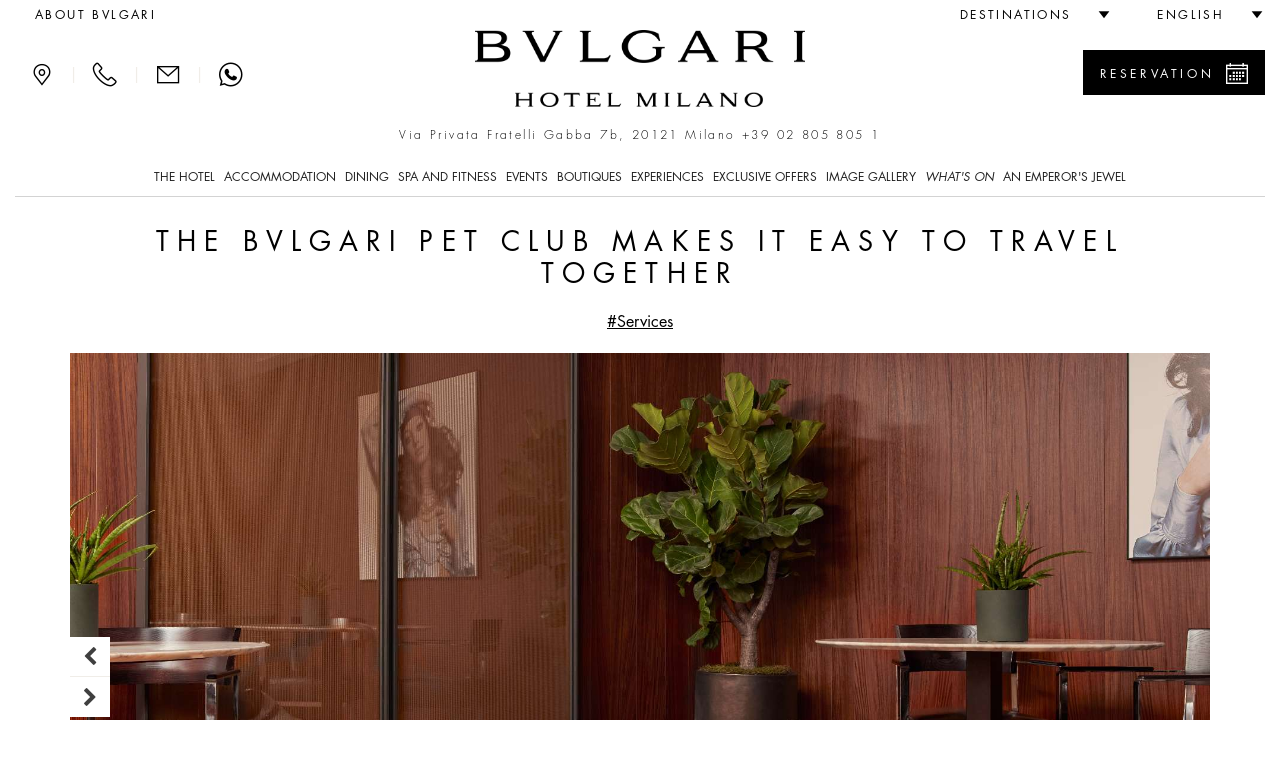

--- FILE ---
content_type: text/html;charset=UTF-8
request_url: https://www.bulgarihotels.com/milan/whats-on/article/milan/at-the-hotel/The-Bvlgari-Pet-club-makes-it-easy-to-travel-together
body_size: 21835
content:


<!DOCTYPE html>
<!--[if lt IE 7]><html class="no-js lt-ie9 lt-ie8 lt-ie7" xml:lang="en-US" lang="en-US" prefix="og: http://ogp.me/ns#"><![endif]-->
<!--[if IE 7]><html class="no-js lt-ie9 lt-ie8" xml:lang="en-US" lang="en-US" prefix="og: http://ogp.me/ns#"><![endif]-->
<!--[if IE 8]><html class="no-js lt-ie9" xml:lang="en-US" lang="en-US" prefix="og: http://ogp.me/ns#"><![endif]-->
<!--[if gt IE 8]><!--><html class="no-js" xml:lang="en-US" lang="en-US" prefix="og: http://ogp.me/ns#"><!--<![endif]-->
<head>

<meta charset="utf-8">
<meta http-equiv="X-UA-Compatible" content="IE=edge">
<meta name="viewport" content="width=device-width, initial-scale=1, maximum-scale=5, user-scalable=yes" />
<meta name="description" content="" />
<meta name="keywords" content="" />
<meta http-equiv="Cache-Control" content="no-transform" /> 
<meta http-equiv="Cache-Control" content="no-siteapp" /> 
<meta name="applicable-device" content="pc,mobile">

<meta name="google-site-verification" content="r5dPu-QBUzZck_JTin0wdHb9ZYFmf9wewY_kCMQXa6c" />
<meta name="facebook-domain-verification" content="zuwdeeuyaregzt5leifpiq754lq53p" />

<link rel="icon" href="/.resources/bhr-theme/favicon.ico" />
<title>The Bvlgari Pet club makes it easy to travel together | Bvlgari Hotel Milano</title>

<link rel="canonical" href="https://www.bulgarihotels.com/milan/whats-on/article/milan/at-the-hotel/The-Bvlgari-Pet-club-makes-it-easy-to-travel-together"/>

<script type="application/ld+json">
{
	"@context": "https://schema.org",
	"@type": "Hotel",
	"name": "Bvlgari Hotel Milano",
	"@id": "https://www.bulgarihotels.com/milan/whats-on/article/milan/at-the-hotel/The-Bvlgari-Pet-club-makes-it-easy-to-travel-together",
	"address": {
		"@type": "PostalAddress",
		"streetAddress": "Via Privata Fratelli Gabba 7b",
		"addressLocality": "Milano",
		"addressRegion": "Lombardy",
		"addressCountry": "Italy",
		"postalCode": "20121"
	},
	"telephone": "+39 02 805 805 1",
	"url": "https://www.bulgarihotels.com/milan/whats-on/article/milan/at-the-hotel/The-Bvlgari-Pet-club-makes-it-easy-to-travel-together",
	"parentOrganization": {
		"@type": "Organization",
		"name": "Marriott International, Inc",
		"url": "https://www.marriott.com/default.mi"
	}
}
</script>





<meta property="og:url" content="http://www.bulgarihotels.com/milan/whats-on/article/milan/at-the-hotel/The-Bvlgari-Pet-club-makes-it-easy-to-travel-together" />
<meta property="og:type" content="website" />
<meta property="og:title" content="The Bvlgari Pet club makes it easy to travel together" />
<meta property="og:description" content="Bvlgari Hotels &amp; Resorts launches new pet amenities in four destination: Milan, London, Paris and Tokvo (La Terrazza Lounge - Bvlgari Ginza Tower). The Bvlgari Pet collection includes beds, blankets, bowls, tents, toys, carriers, water bottles and dog brush. Designed to make it easier than ever to travel with furry friends, the Bvlgari Pet Club ..." />
<meta property="og:image" content="https://www.bulgarihotels.com/.imaging/bhr-960-jpg/dam/BHR/Whats-On/BULGARI_13_1238_orizzontale.jpg/jcr%3Acontent" />
<meta name="twitter:card" content="summary_large_image" />
<meta name="twitter:title" content="The Bvlgari Pet club makes it easy to travel together" />
<meta name="twitter:description" content="Bvlgari Hotels &amp; Resorts launches new pet amenities in four destination: Milan, London, Paris and Tokvo (La Terrazza Lounge - Bvlgari Ginza Tower). The Bvlgari Pet collection includes beds, blanke" />
<meta name="twitter:image" content="https://www.bulgarihotels.com/.imaging/bhr-960-jpg/dam/BHR/Whats-On/BULGARI_13_1238_orizzontale.jpg/jcr%3Acontent">


			<link rel="alternate" hreflang="x-default" href="https://www.bulgarihotels.com/en_US/milan/whats-on/article?id=89e37a2b-6e61-44ea-90c0-c257fdfa4d0f&">
			<link rel="alternate" hreflang="it-IT" href="https://www.bulgarihotels.com/it_IT/milan/whats-on/article?id=89e37a2b-6e61-44ea-90c0-c257fdfa4d0f&">
			<link rel="alternate" hreflang="fr-FR" href="https://www.bulgarihotels.com/fr_FR/milan/whats-on/article?id=89e37a2b-6e61-44ea-90c0-c257fdfa4d0f&">
			<link rel="alternate" hreflang="ja-JP" href="https://www.bulgarihotels.com/ja_JP/milan/whats-on/article?id=89e37a2b-6e61-44ea-90c0-c257fdfa4d0f&">
			<link rel="alternate" hreflang="ko-KR" href="https://www.bulgarihotels.com/ko_KR/milan/whats-on/article?id=89e37a2b-6e61-44ea-90c0-c257fdfa4d0f&">
			<link rel="alternate" hreflang="zh-CN" href="https://www.bulgarihotels.com/zh_CN/milan/whats-on/article?id=89e37a2b-6e61-44ea-90c0-c257fdfa4d0f&">
			<link rel="alternate" hreflang="ru-RU" href="https://www.bulgarihotels.com/ru_RU/milan/whats-on/article?id=89e37a2b-6e61-44ea-90c0-c257fdfa4d0f&">
			<link rel="alternate" hreflang="ar-SA" href="https://www.bulgarihotels.com/ar_SA/milan/whats-on/article?id=89e37a2b-6e61-44ea-90c0-c257fdfa4d0f&">
			<link rel="alternate" hreflang="in-ID" href="https://www.bulgarihotels.com/in_ID/milan/whats-on/article?id=89e37a2b-6e61-44ea-90c0-c257fdfa4d0f&">


<script>
	function getCookie(name) {
	    var v = document.cookie.match('(^|;) ?' + name + '=([^;]*)(;|$)');
	    return v ? v[2] : null;
	}
	function setCookie(name, value, expires, path, domain) {
		var cookie = name + "=" + escape(value) + ";";
	
		if (expires) {
			// If it's a date
			if (expires instanceof Date) {
				// If it isn't a valid date
				if (isNaN(expires.getTime()))
					expires = new Date();
			} else
				expires = new Date(new Date().getTime() + parseInt(expires));
	
			cookie += "expires=" + expires.toGMTString() + ";";
		}
	
		if (path)
			cookie += "path=" + path + ";";
		if (domain)
			cookie += "domain=" + domain + ";";
	
		document.cookie = cookie;
	}
	
	function uuidv4() {
		if (crypto) {
			return ([1e7]+-1e3+-4e3+-8e3+-1e11).replace(/[018]/g, c =>
				(c ^ crypto.getRandomValues(new Uint8Array(1))[0] & 15 >> c / 4).toString(16)
			)
		} else {
			return 'xxxxxxxx-xxxx-4xxx-yxxx-xxxxxxxxxxxx'.replace(/[xy]/g, function(c) {
				var r = Math.random() * 16 | 0, v = c == 'x' ? r : (r & 0x3 | 0x8);
				return v.toString(16);
			});
		}
	}
	
	if (!Date.now) {
	    Date.now = function() { return new Date().getTime(); }
	}
	
	
	var bodyDummyList = document.getElementsByTagName('body');
	if (bodyDummyList.length) {
		var bodyElement = bodyDummyList[0];
		var contextPath = bodyElement.getAttribute('data-contextPath');
		var requestIdCookieName = bodyElement.getAttribute('data-requestidcookiefallback');
	} else {
		var contextPath = "";
		var requestIdCookieName = "bhr_request_id_fallback";
	}
	var requestIdCookie = getCookie(requestIdCookieName);
	if (requestIdCookie === null) {
		var requestId = window.location + "_" + Date.now() + "_" + uuidv4();
		setCookie(requestIdCookieName, requestId, 1000*60*60*24, contextPath, false);
	}
</script>

<script src='https://www.recaptcha.net/recaptcha/api.js'></script>

<script src="//assets.adobedtm.com/launch-EN3963523be4674e5591a9c4d516697352.min.js" async></script>
<script>
	window.dataLayer = window.dataLayer || [];
	dataLayer.push({ site_id: "BG" });
</script>


<!-- Facebook Pixel Code -->
<script>
 !function(f,b,e,v,n,t,s)
 {if(f.fbq)return;n=f.fbq=function(){n.callMethod?
 n.callMethod.apply(n,arguments):n.queue.push(arguments)};
 if(!f._fbq)f._fbq=n;n.push=n;n.loaded=!0;n.version='2.0';
 n.queue=[];t=b.createElement(e);t.async=!0;
 t.src=v;s=b.getElementsByTagName(e)[0];
 s.parentNode.insertBefore(t,s)}(window, document,'script',
 'https://connect.facebook.net/en_US/fbevents.js');
 fbq('init', '757497276091166');
 fbq('track', 'PageView');
</script>

<!-- End Facebook Pixel Code -->


<script type="module" src="/.resources/react/dist/assets/index-7a75476f.js"></script>
<link rel="stylesheet" href="/.resources/react/dist/assets/index-f9044ab3.css">

<script>
	var isEditMode = false;
	var isPreviewMode = true;
	var isAuthorInstance = false;
	var isPublicInstance = true;
</script>



<script async src="https://www.googletagmanager.com/gtag/js?l=dataLayerBHR"></script>
<script>
	window.dataLayerBHR = window.dataLayerBHR || [];
	function gtag(){window.dataLayerBHR.push(arguments);}
	gtag('js', new Date());
	gtag('config', 'G-R4RQ88W2QE');

</script>
	
                              <script>!function(e){var n="https://s.go-mpulse.net/boomerang/";if("False"=="True")e.BOOMR_config=e.BOOMR_config||{},e.BOOMR_config.PageParams=e.BOOMR_config.PageParams||{},e.BOOMR_config.PageParams.pci=!0,n="https://s2.go-mpulse.net/boomerang/";if(window.BOOMR_API_key="F2NJF-RSE3B-NXEJT-YM4ZQ-SMNQ9",function(){function e(){if(!r){var e=document.createElement("script");e.id="boomr-scr-as",e.src=window.BOOMR.url,e.async=!0,o.appendChild(e),r=!0}}function t(e){r=!0;var n,t,a,i,d=document,O=window;if(window.BOOMR.snippetMethod=e?"if":"i",t=function(e,n){var t=d.createElement("script");t.id=n||"boomr-if-as",t.src=window.BOOMR.url,BOOMR_lstart=(new Date).getTime(),e=e||d.body,e.appendChild(t)},!window.addEventListener&&window.attachEvent&&navigator.userAgent.match(/MSIE [67]\./))return window.BOOMR.snippetMethod="s",void t(o,"boomr-async");a=document.createElement("IFRAME"),a.src="about:blank",a.title="",a.role="presentation",a.loading="eager",i=(a.frameElement||a).style,i.width=0,i.height=0,i.border=0,i.display="none",o.appendChild(a);try{O=a.contentWindow,d=O.document.open()}catch(_){n=document.domain,a.src="javascript:var d=document.open();d.domain='"+n+"';void 0;",O=a.contentWindow,d=O.document.open()}if(n)d._boomrl=function(){this.domain=n,t()},d.write("<bo"+"dy onload='document._boomrl();'>");else if(O._boomrl=function(){t()},O.addEventListener)O.addEventListener("load",O._boomrl,!1);else if(O.attachEvent)O.attachEvent("onload",O._boomrl);d.close()}function a(e){window.BOOMR_onload=e&&e.timeStamp||(new Date).getTime()}if(!window.BOOMR||!window.BOOMR.version&&!window.BOOMR.snippetExecuted){window.BOOMR=window.BOOMR||{},window.BOOMR.snippetStart=(new Date).getTime(),window.BOOMR.snippetExecuted=!0,window.BOOMR.snippetVersion=14,window.BOOMR.url=n+"F2NJF-RSE3B-NXEJT-YM4ZQ-SMNQ9";var i=document.currentScript||document.getElementsByTagName("script")[0],o=i.parentNode,r=!1,d=document.createElement("link");if(d.relList&&"function"==typeof d.relList.supports&&d.relList.supports("preload")&&"as"in d)window.BOOMR.snippetMethod="p",d.href=window.BOOMR.url,d.rel="preload",d.as="script",d.addEventListener("load",e),d.addEventListener("error",function(){t(!0)}),setTimeout(function(){if(!r)t(!0)},3e3),BOOMR_lstart=(new Date).getTime(),o.appendChild(d);else t(!1);if(window.addEventListener)window.addEventListener("load",a,!1);else if(window.attachEvent)window.attachEvent("onload",a)}}(),"".length>0)if(e&&"performance"in e&&e.performance&&"function"==typeof e.performance.setResourceTimingBufferSize)e.performance.setResourceTimingBufferSize();!function(){if(BOOMR=e.BOOMR||{},BOOMR.plugins=BOOMR.plugins||{},!BOOMR.plugins.AK){var n=""=="true"?1:0,t="",a="aoa5tlixyzbmc2l7yxia-f-31d3a1576-clientnsv4-s.akamaihd.net",i="false"=="true"?2:1,o={"ak.v":"39","ak.cp":"580909","ak.ai":parseInt("377173",10),"ak.ol":"0","ak.cr":9,"ak.ipv":4,"ak.proto":"h2","ak.rid":"29543fce","ak.r":47376,"ak.a2":n,"ak.m":"x","ak.n":"essl","ak.bpcip":"3.129.217.0","ak.cport":34802,"ak.gh":"23.200.85.104","ak.quicv":"","ak.tlsv":"tls1.3","ak.0rtt":"","ak.0rtt.ed":"","ak.csrc":"-","ak.acc":"","ak.t":"1769981392","ak.ak":"hOBiQwZUYzCg5VSAfCLimQ==LZJif7QN1gOag/Kun5OEJlTjl4s8k6PnKGEb3rrzJuCqWZU1nDKwVi1yWOyIlaz+UFUsMAGfLOAniGo4HAdfd2HDMfa2MV2cdVtMNEziNabRh9U4ywSpXUdA8I/Hgc2pN/[base64]/DfWqhoKYQbmlNFcFpNouQs8R+TVFXlmBif10M6jW4D+pV0nyvRM=","ak.pv":"38","ak.dpoabenc":"","ak.tf":i};if(""!==t)o["ak.ruds"]=t;var r={i:!1,av:function(n){var t="http.initiator";if(n&&(!n[t]||"spa_hard"===n[t]))o["ak.feo"]=void 0!==e.aFeoApplied?1:0,BOOMR.addVar(o)},rv:function(){var e=["ak.bpcip","ak.cport","ak.cr","ak.csrc","ak.gh","ak.ipv","ak.m","ak.n","ak.ol","ak.proto","ak.quicv","ak.tlsv","ak.0rtt","ak.0rtt.ed","ak.r","ak.acc","ak.t","ak.tf"];BOOMR.removeVar(e)}};BOOMR.plugins.AK={akVars:o,akDNSPreFetchDomain:a,init:function(){if(!r.i){var e=BOOMR.subscribe;e("before_beacon",r.av,null,null),e("onbeacon",r.rv,null,null),r.i=!0}return this},is_complete:function(){return!0}}}}()}(window);</script></head>
<body
class="no-bg"
data-ctxpath=""
data-currentproperty="1c27813b-7d49-452a-a094-23d8918f96cc"
data-longlocale="en_US"
data-shortlocale="en"
data-locale="en"
data-cookieprefix="bhr"
data-httpsenabled="true"
data-contextPath=""
data-visitorcountry="US"
data-facebookmeeded="true"
data-googlemapsneeded="true"
data-facebookbanned="false"
data-googlebanned="false"
data-rtlview="false"
data-chinesemapurlprefix="/en_US/chinesegooglemapsproxy?language=en_US&callback="
data-hotelcompletenamecapital="BVLGARI HOTEL MILANO"
data-hotelcompletename="Bvlgari Hotel Milano"
data-requestidcookie="bhr_request_id"
data-requestidcookiefallback="bhr_request_id_fallback"
data-react-props="{&quot;contextPath&quot;:&quot;&quot;,&quot;language&quot;:&quot;en_US&quot;,&quot;whatsOnCalendarURL&quot;:&quot;/en_US/milan/whats-on?view\u003dcalendar&quot;,&quot;loaderImageSrc&quot;:&quot;/.resources/bhrv2-module-template/resources/img/loader.gif&quot;,&quot;whatsOnInTheCityLong&quot;:&quot;what\u0027s on in Milan&quot;,&quot;whatsOnInTheCityShort&quot;:&quot;in Milan&quot;}"
>	
<div class="modal fade" id="basicModal" tabindex="-1" role="dialog"	aria-labelledby="basicModalLabel" aria-hidden="true"
	 data-modalok="Ok" data.modalerror="Error"
	 data-modalemailerror="Sorry, we were unable to receive your request. Please try later." data-modalemailok="E-mail successfully sent"
	 data-modalemailsuccess="The e-mail has been sent. You will be contacted as soon as possible. Thank you for your interest.">
	<div class="modal-dialog" role="alert" aria-live="assertive">
		<div class="modal-content">
			<div class="modal-header">
				<button type="button" class="close" data-dismiss="modal" aria-label="Close"><span aria-hidden="true"><span class="bhricon bhricon-remove"></span></span></button>
				<h4 class="modal-title text-center" id="basicModalLabel">Modal Title</h4>
			</div>
			<div class="modal-body" aria-live="polite"></div>
			<div class="modal-footer"></div>
		</div>
	</div>
</div>






<h1 class="visually-hidden">The Bvlgari Pet club makes it easy to travel together </h1>

<!-- hook -->
<div id="fb-root" style="display: none"></div>

<noscript><img height="1" width="1" style="display:none"
			   src="https://www.facebook.com/tr?id=757497276091166&ev=PageView&noscript=1"
	/></noscript>

<!-- script loader -->
<script>

	// async init once loading is done
  window.fbAsyncInit = function() {
    FB.init({
      appId      : '1585851385063060',
      xfbml      : false,
      version    : 'v2.7'
    });
  };

  (function(d, s, id){
     var js, fjs = d.getElementsByTagName(s)[0];
     if (d.getElementById(id)) {return;}
     js = d.createElement(s); js.id = id;
     js.src = "//connect.facebook.net/en_US/sdk.js";
     fjs.parentNode.insertBefore(js, fjs);
   }(document, 'script', 'facebook-jssdk'));
</script>





<div class="site-overlay"></div>
<div class="se-pre-con"></div>

<style>
	.no-js #loader { display: none;  }
	
	.js #loader { display: block; position: absolute; left: 100px; top: 0; }
	
	.se-pre-con {
		position: fixed;
		left: 0px;
		top: 0px;
		width: 100%;
		height: 100%;
		z-index: 9999;
		background: url(/.resources/bhrv2-module-template/resources/img/loader.gif) center no-repeat #fff;
	}
	
	.se-pre-con-form {
		position: absolute;
		left: 0px;
		top: 0px;
		width: 100%;
		height: 100%;
		z-index: 9999;
		opacity: 0.4;
		background: url(/.resources/bhrv2-module-template/resources/img/loader.gif) center no-repeat #fff;
		display: none;
	}
</style>	

 

<div class="loader"></div>
	<div id="modal-language" class="modal fade" role="dialog"> 
		<div class="modal-dialog">
			<div class="modal-content">
				<div class="modal-header">
					<button type="button" class="close" data-dismiss="modal" aria-label="Close"><span aria-hidden="true"><span class="bhricon bhricon-remove"></span></span></button>			        
					<h4 class="modal-title text-center">Choose your language</h4>
		      	</div>   
				<div class="modal-body">
					<ul class="list-unstyled text-center">    
    	            		<li class="active">  
<span data-lang="en_US"> English </span>							</li>    
    	            		<li>  
<a class="choose-lang" href="/it_IT/milan/whats-on/article?id=89e37a2b-6e61-44ea-90c0-c257fdfa4d0f&" title="Italiano" data-lang="it_IT"> Italiano </a>							</li>    
    	            		<li>  
<a class="choose-lang" href="/fr_FR/milan/whats-on/article?id=89e37a2b-6e61-44ea-90c0-c257fdfa4d0f&" title="Français" data-lang="fr_FR"> Français </a>							</li>    
    	            		<li>  
<a class="choose-lang" href="/ja_JP/milan/whats-on/article?id=89e37a2b-6e61-44ea-90c0-c257fdfa4d0f&" title="日本語" data-lang="ja_JP"> 日本語 </a>							</li>    
    	            		<li>  
<a class="choose-lang" href="/ko_KR/milan/whats-on/article?id=89e37a2b-6e61-44ea-90c0-c257fdfa4d0f&" title="한국어" data-lang="ko_KR"> 한국어 </a>							</li>    
    	            		<li>  
<!--lang = zh_CN, languageTitle = Simplified Chinese--> <a class="choose-lang" href="/zh_CN/milan/whats-on/article?id=89e37a2b-6e61-44ea-90c0-c257fdfa4d0f&" title="简体中文" data-lang="zh_CN"> 简体中文 </a>							</li>    
    	            		<li>  
<a class="choose-lang" href="/ru_RU/milan/whats-on/article?id=89e37a2b-6e61-44ea-90c0-c257fdfa4d0f&" title="Русский" data-lang="ru_RU"> Русский </a>							</li>    
    	            		<li>  
<a class="choose-lang" href="/ar_SA/milan/whats-on/article?id=89e37a2b-6e61-44ea-90c0-c257fdfa4d0f&" title="العربية" data-lang="ar_SA"> العربية </a>							</li>    
    	            		<li>  
<a class="choose-lang" href="/in_ID/milan/whats-on/article?id=89e37a2b-6e61-44ea-90c0-c257fdfa4d0f&" title="Bahasa Indonesia" data-lang="in_ID"> Bahasa Indonesia </a>							</li>    
					</ul>
				</div>
			</div>
		</div>
	</div>   

			<div id="modal-reserve-room" class="modal fade" role="dialog">
				<div class="modal-dialog modal-dialog-custom">
					<div class="modal-content">
						<div class="modal-header">
							<button type="button" class="close" data-dismiss="modal" aria-label="Close"><span aria-hidden="true"><span class="bhricon bhricon-remove"></span></span></button>			        
							<h4 class="modal-title text-center">Find your stay</h4>
				      	</div>
						<div class="modal-body">
							<form data-form-id="findYourStayFormHeader" id="findYourStayFormHeader" action="/en_US/reservation" method="GET">
				
								<div class="form-wrapper">
									<div class="row">
                                        <div class="col-lg-4">
                                            <div class="control-group">
                                                <label for="startDateModal" id="startDateLabel" class="control-label">Arrival</label>
                                                <div class="controls">
                                                    <div class="input-group input-append date">
                                                        <input type="date" class="form-control two-months" name="startDate" id="startDateModal" aria-labelledby="startDateLabel" />
                                                        <div class="input-group-addon btn"><span class="bhricon bhricon-calendar"></span></div>
                                                    </div>
                                                </div>
                                            </div>
                                        </div>
                                        <div class="col-lg-4">
                                            <div class="control-group">
                                                <label for="endDateModal" id="endDateLabel" class="control-label">Departure</label>
                                                <div class="controls">
                                                    <div class="input-group input-append date">
                                                        <input type="date" class="form-control two-months" name="endDate" id="endDateModal" aria-labelledby="endDateLabel" />
                                                        <div class="input-group-addon btn"><span class="bhricon bhricon-calendar"></span></div>
                                                    </div>
                                                </div>
                                            </div>
                                        </div>
                                        <div class="col-lg-2">
                                            <div class="form-group">
                                                <label for="guestsNumModal" id="guestsNumLabel">Persons/Room</label>
                                                <div class="form-select">
                                                    <select class="form-control" id="guestsNumModal" name="guestsNum" aria-labelledby="guestsNumLabel">
                                                            <option>1</option>
                                                            <option>2</option>
                                                            <option>3</option>
                                                            <option>4</option>
                                                            <option>5</option>
                                                            <option>6</option>
                                                            <option>7</option>
                                                            <option>8</option>
                                                            <option>9</option>
                                                            <option>10</option>
                                                    </select>
                                                </div>
                                            </div>
                                        </div>
                                        <div class="col-lg-2">
                                            <div class="form-group">
                                                <label for="roomsNumModal" id="roomsNumLabel">Rooms</label>
                                                <div class="form-select">
                                                    <select class="form-control" id="roomsNumModal" name="roomsNum" aria-labelledby="roomsNumLabel">
                                                            <option>1</option>
                                                            <option>2</option>
                                                            <option>3</option>
                                                    </select>
                                                </div>
                                            </div>
                                        </div>
										<div class="col-lg-12">
											<button type="submit" class="btn btn-primary link-button pull-right">Find rates</button>
									 	</div>
									 	<input type="hidden" name="propertyId" value="MILBG" />
									</div>
								</div>
								<div class="row">
									<div class="col-sm-12">
										<hr>
									</div>
								</div>
							</form>
						</div>			
					</div>
				</div>
			</div>

<header class="site-header visible-md visible-lg">
	<div class="container-fluid">
		<div class="header-top clearfix">
			<ul class="nav top-left-menu flip text-right">

		<li class="rtl-margin-left-20">
		<a
			class="text-uppercase "
				href="/en_US/meta/About-Bvlgari"
		>
				<span>about Bvlgari</span>
		</a>
		</li>
			</ul>
			<ul class="nav top-right-menu flip text-right">
					<li class="dropdown dropdown-bhr rtl-margin-left-20">
			        	<a role="button" href="#" class="dropdown-toggle" id="choose-location" data-toggle="dropdown" aria-haspopup="true" aria-expanded="false"><span class="text-uppercase">Destinations</span> <span class="bhricon bhricon-arrow-down hidden-xs hidden-sm"></span></a>
	   					<ul class="dropdown-menu">
				        			<li><a class="text-uppercase" href="/en_US/">All</a></li>
				        			<li><a class="text-uppercase " href="/en_US/milan">
					        				<div class="city text-uppercase">Milan</div>
										</a>
									</li>
				        			<li><a class="text-uppercase " href="/en_US/london">
					        				<div class="city text-uppercase">London</div>
										</a>
									</li>
				        			<li><a class="text-uppercase " href="/en_US/dubai">
					        				<div class="city text-uppercase">Dubai</div>
										</a>
									</li>
				        			<li><a class="text-uppercase " href="/en_US/bali">
					        				<div class="city text-uppercase">Bali</div>
										</a>
									</li>
				        			<li><a class="text-uppercase " href="/en_US/beijing">
					        				<div class="city text-uppercase">Beijing</div>
										</a>
									</li>
				        			<li><a class="text-uppercase " href="/en_US/shanghai">
					        				<div class="city text-uppercase">Shanghai</div>
										</a>
									</li>
				        			<li><a class="text-uppercase " href="/en_US/paris">
					        				<div class="city text-uppercase">Paris</div>
										</a>
									</li>
				        			<li><a class="text-uppercase " href="/en_US/tokyo">
					        				<div class="city text-uppercase">Tokyo</div>
										</a>
									</li>
				        			<li><a class="text-uppercase " href="/en_US/rome">
					        				<div class="city text-uppercase">Rome</div>
										</a>
									</li>
				        			<li><a class="text-uppercase " href="/en_US/ranfushi">
					        				<div class="city text-uppercase">Ranfushi</div>
												<div class="city-subtitle text-uppercase">2026</div>
										</a>
									</li>
				        			<li><a class="text-uppercase " href="/en_US/bodrum">
					        				<div class="city text-uppercase">Bodrum</div>
												<div class="city-subtitle text-uppercase">2027</div>
										</a>
									</li>
				        			<li><a class="text-uppercase " href="/en_US/miami-beach">
					        				<div class="city text-uppercase">Miami Beach</div>
												<div class="city-subtitle text-uppercase">2028</div>
										</a>
									</li>
				        			<li><a class="text-uppercase " href="/en_US/cave-cay">
					        				<div class="city text-uppercase">CAVE CAY</div>
												<div class="city-subtitle text-uppercase">2029</div>
										</a>
									</li>
				        			<li><a class="text-uppercase " href="/en_US/abu-dhabi">
					        				<div class="city text-uppercase">Abu Dhabi</div>
												<div class="city-subtitle text-uppercase">2030</div>
										</a>
									</li>
				        			<li><a class="text-uppercase " href="/en_US/bvlgari-tokyo-ginza">
					        				<div class="city text-uppercase">Tokyo Ginza Bar &amp; Dolci</div>
										</a>
									</li>
	   					</ul>
					</li>
					<li class="dropdown dropdown-bhr rtl-margin-left-20">
						<a role="button" href="#" class="text-uppercase dropdown-toggle" id="choose-language" data-toggle="dropdown" aria-haspopup="true" aria-expanded="false"><span>English</span> <span class="bhricon bhricon-arrow-down hidden-xs hidden-sm"></span></a>
					     <ul class="dropdown-menu">
    	            				<li>
<!--lang = it_IT--> <a class="choose-lang" href="/it_IT/milan/whats-on/article/milan/at-the-hotel/The-Bvlgari-Pet-club-makes-it-easy-to-travel-together" title="Italian (italy)" data-lang="it_IT"> Italiano </a>									</li>
    	            				<li>
<!--lang = fr_FR--> <a class="choose-lang" href="/fr_FR/milan/whats-on/article/milan/at-the-hotel/The-Bvlgari-Pet-club-makes-it-easy-to-travel-together" title="French (france)" data-lang="fr_FR"> Français </a>									</li>
    	            				<li>
<!--lang = ja_JP--> <a class="choose-lang" href="/ja_JP/milan/whats-on/article/milan/at-the-hotel/The-Bvlgari-Pet-club-makes-it-easy-to-travel-together" title="Japanese (japan)" data-lang="ja_JP"> 日本語 </a>									</li>
    	            				<li>
<!--lang = ko_KR--> <a class="choose-lang" href="/ko_KR/milan/whats-on/article/milan/at-the-hotel/The-Bvlgari-Pet-club-makes-it-easy-to-travel-together" title="Korean (south Korea)" data-lang="ko_KR"> 한국어 </a>									</li>
    	            				<li>
<!--lang = zh_CN--> <!--lang = zh_CN, languageTitle = Simplified Chinese--> <a class="choose-lang" href="/zh_CN/milan/whats-on/article/milan/at-the-hotel/The-Bvlgari-Pet-club-makes-it-easy-to-travel-together" title="Simplified Chinese" data-lang="zh_CN"> 简体中文 </a>									</li>
    	            				<li>
<!--lang = ru_RU--> <a class="choose-lang" href="/ru_RU/milan/whats-on/article/milan/at-the-hotel/The-Bvlgari-Pet-club-makes-it-easy-to-travel-together" title="Russian (russia)" data-lang="ru_RU"> Русский </a>									</li>
    	            				<li>
<!--lang = ar_SA--> <a class="choose-lang" href="/ar_SA/milan/whats-on/article/milan/at-the-hotel/The-Bvlgari-Pet-club-makes-it-easy-to-travel-together" title="Arabic (saudi Arabia)" data-lang="ar_SA"> العربية </a>									</li>
    	            				<li>
<!--lang = in_ID--> <a class="choose-lang" href="/in_ID/milan/whats-on/article/milan/at-the-hotel/The-Bvlgari-Pet-club-makes-it-easy-to-travel-together" title="Indonesian (indonesia)" data-lang="in_ID"> Bahasa Indonesia </a>									</li>
			          	</ul>   
					</li>
			</ul> 
		</div>
		<div class="header-middle">
			<div class="row">
				<div class="col-md-3 flip text-left">
					<div class="menu-contact">
							<a role="button" class="bhricon-button" href="/en_US/milan/location"><span class="bhricon bhricon-pin" data-toggle="tooltip" title="Location"></span></a>
							<div class="separator-menu">|</div>
							<a role="button" class="bhricon-button" href="/en_US/milan/we-will-call-you" data-toggle="tooltip" title="We'll call you"><span class="bhricon bhricon-tel"></span></a>
							<div class="separator-menu">|</div>
							<a role="button" class="bhricon-button" href="/en_US/milan/contact-us" data-toggle="tooltip" title="Contact us"><span class="bhricon bhricon-mail"></span></a>
									<div class="separator-menu">|</div>
									<a role="button" class="bhricon-button" href="https://web.whatsapp.com/send?phone=39028058051" data-toggle="tooltip" title="WhatsApp"><span class="bhricon bhricon-whatsapp"></span></a>
					</div>
				</div>
				<div class="col-md-6">
					<div class="site-logo">
					<a role="button" href="/en_US/milan" 
					aria-label="Logo Bulgari Hotel Milano">
					<span class="sr-only"></span>
				<img
					class="img-responsive"
					src="/.imaging/bhr-960-png/dam/Cummon/sito.zip/logo-bulgari-milano.png/jcr%3Acontent"
						alt="Logo Bulgari Hotel Milano"

				>
					</a>
					</div>
									<p class="header-description">Via Privata Fratelli Gabba 7b, 20121 Milano <span class="number"><a href="tel:+39 02 805 805 1">+39 02 805 805 1</a></span></p>
				</div>
						<div class="col-md-3 flip text-right">
								<div class="reservation-desktop">
										<a role="button" href="#" class="btn btn-primary btn-find-header show-reservation" data-reservationid="open">
											<span class="flip pull-left">Reservation</span> <span class="flip pull-right bhricon bhricon-calendar"></span>
										</a>
									<div class="form-reservation form-reservation-desktop flip text-left" style="max-height: calc(100vh - 40px); overflow-y: auto;" role="dialog" aria-modal="true" tabindex="0">
							 			<a role="button" href="#" class="remove-reservation show-reservation" data-reservationid="close">Reservation<span class="flip pull-right bhricon bhricon-remove"></span></a>
				<div class="find-your-stay-tile clearfix" data-react-component="Reservation" data-react-props="{&quot;reservationTunnelStartURL&quot;:&quot;/en_US/reservation&quot;,&quot;template&quot;:&quot;header&quot;,&quot;showEvents&quot;:true,&quot;hotelCode&quot;:&quot;MILBG&quot;,&quot;currentRoomCode&quot;:&quot;&quot;,&quot;propertyId&quot;:&quot;1c27813b-7d49-452a-a094-23d8918f96cc&quot;,&quot;googleAdsCodeProperty&quot;:&quot;&quot;,&quot;googleAdsCodeReservation&quot;:&quot;&quot;}"></div>
									</div>
								</div>
						</div>
			</div>
			<div class="row">
				<div class="col-xs-12 menu-col">
					<div class="menu">
						<ul class="list-unstyled">
							
								<li class="dropdown"> 
										<a href="#" class="text-uppercase dropdown-toggle " data-toggle="dropdown" aria-expanded="false" aria-haspopup="true">The Hotel</a>
										<!-- START SUB MENU -->
							        	<ul class="dropdown-menu dropdown-mega-menu"> 
		   	            					<li class="container container-mega-menu ">
				   	            				<ul>
														<li class="item-small flip text-left"> 
					<a role="button" href="/en_US/milan/the-hotel/overview" 
					aria-label="Bvlgari Hotel Milano - Overview">
					<span class="sr-only"></span>
				<img
					class="img-responsive"
					src="/.imaging/bhr-standard-small-jpg/dam/MILANO/The-HOTEL/Overview/_31A7114.jpg/jcr%3Acontent"
						alt="Bvlgari Hotel Milano - Overview"

				>
					</a>
																<a class="link-title" href="/en_US/milan/the-hotel/overview"> 
																	<p class="title">Overview</p>
																</a>				
														</li>
														<li class="item-small flip text-left"> 
					<a role="button" href="/en_US/milan/the-hotel/the-design" 
					aria-label="Bulgari Hotels The Design Lobby">
					<span class="sr-only"></span>
				<img
					class="img-responsive"
					src="/.imaging/bhr-standard-small-jpg/dam/MILANO/The-HOTEL/Lobby/Lobby-2.jpg/jcr%3Acontent"
						alt="Bulgari Hotels The Design Lobby"

				>
					</a>
																<a class="link-title" href="/en_US/milan/the-hotel/the-design"> 
																	<p class="title">The Design</p>
																</a>				
														</li>
														<li class="item-small flip text-left"> 
					<a role="button" href="/en_US/milan/the-hotel/destination" 
					aria-label="Bulgari Hotels Milano Destination">
					<span class="sr-only"></span>
				<img
					class="img-responsive"
					src="/.imaging/bhr-standard-small-jpg/dam/MILANO/The-HOTEL/slider-milano-destination_300.jpg/jcr%3Acontent"
						alt="Bulgari Hotels Milano Destination"

				>
					</a>
																<a class="link-title" href="/en_US/milan/the-hotel/destination"> 
																	<p class="title">Destination</p>
																</a>				
														</li>
														<li class="item-small flip text-left"> 
					<a role="button" href="/en_US/milan/the-hotel/save-the-children" 
					aria-label="Bulgari Save The Children">
					<span class="sr-only"></span>
				<img
					class="img-responsive"
					src="/.imaging/bhr-standard-small-jpg/dam/Save-the-Children/190005730.jpg/jcr%3Acontent"
						alt="Bulgari Save The Children"

				>
					</a>
																<a class="link-title" href="/en_US/milan/the-hotel/save-the-children"> 
																	<p class="title">Save the Children </p>
																</a>				
														</li>
														<li class="item-small flip text-left"> 
					<a role="button" href="/en_US/milan/the-hotel/green-initiatives" 
					aria-label="Bulgari Hotels Milano Green Initiatives">
					<span class="sr-only"></span>
				<img
					class="img-responsive"
					src="/.imaging/bhr-standard-small-jpg/dam/MILANO/Foto-Milano_ultime-caricate/BHM_024.jpg/jcr%3Acontent"
						alt="Bulgari Hotels Milano Green Initiatives"

				>
					</a>
																<a class="link-title" href="/en_US/milan/the-hotel/green-initiatives"> 
																	<p class="title">Green Initiatives</p>
																</a>				
														</li>
														<li class="item-small flip text-left"> 
					<a role="button" href="/en_US/milan/the-hotel/code-of-ethics" 
					aria-label="Code of Ethics Bulgari Hotel Milano">
					<span class="sr-only"></span>
				<img
					class="img-responsive"
					src="/.imaging/bhr-standard-small-jpg/dam/MILANO/The-HOTEL/goodmorningat-theB4.jpg/jcr%3Acontent"
						alt="Code of Ethics Bulgari Hotel Milano"

				>
					</a>
																<a class="link-title" href="/en_US/milan/the-hotel/code-of-ethics"> 
																	<p class="title">Code of Ethics</p>
																</a>				
														</li>
												</ul>
											</li>
							          	</ul>
							          	<!-- END SUB MENU -->
					          	</li>
							
								<li class="dropdown"> 
										<a href="#" class="text-uppercase dropdown-toggle " data-toggle="dropdown" aria-expanded="false" aria-haspopup="true">Accommodation</a>
										<!-- START SUB MENU -->
							        	<ul class="dropdown-menu dropdown-mega-menu"> 
		   	            					<li class="container container-mega-menu room-page">
				   	            				<ul>
														<li class="item-small flip text-left"> 
				<img
					class="img-responsive"
					src="/.imaging/bhr-standard-small-jpg/dam/MILANO/Accommodation/ROOMS/Deluxe-Room/bvlgari-hotel-milano-deluxe-room2.jpg/jcr%3Acontent"
						alt="Bvlgari Hotel Milano - Deluxe Room"

				>
																<a class="link-title" href="/en_US/milan/rooms-and-suites/rooms"> 
																	<p class="title">Rooms</p>
																</a>				
																		<a href="/en_US/milan/rooms-and-suites/rooms/superior-room" class="subtitle text-uppercase">Superior Rooms</a>
																		<a href="/en_US/milan/rooms-and-suites/rooms/deluxe-room" class="subtitle text-uppercase">Deluxe Rooms</a>
																		<a href="/en_US/milan/rooms-and-suites/rooms/premium-room" class="subtitle text-uppercase">Premium Rooms</a>
														</li>
														<li class="item-small flip text-left"> 
				<img
					class="img-responsive"
					src="/.imaging/bhr-standard-small-jpg/dam/MILANO/Accommodation/SUITES/Superior-Suite/NEW/Bvlgari-Hotel-Milano---Superior-Suite2.jpg/jcr%3Acontent"
						alt="Bvlgari Hotel Milano - Superior Suite"

				>
																<a class="link-title" href="/en_US/milan/rooms-and-suites/suites"> 
																	<p class="title">Suites</p>
																</a>				
																		<a href="/en_US/milan/rooms-and-suites/suites/junior-suite-garden" class="subtitle text-uppercase">Junior Suite Garden</a>
																		<a href="/en_US/milan/rooms-and-suites/suites/junior-suite" class="subtitle text-uppercase">Junior Suites</a>
																		<a href="/en_US/milan/rooms-and-suites/suites/superior-suite" class="subtitle text-uppercase">Superior Suites</a>
																		<a href="/en_US/milan/rooms-and-suites/suites/serpenti-suite" class="subtitle text-uppercase">Serpenti Suite</a>
																		<a href="/en_US/milan/rooms-and-suites/suites/deluxe-suite" class="subtitle text-uppercase">Deluxe Suites</a>
																		<a href="/en_US/milan/rooms-and-suites/suites/premium-suite" class="subtitle text-uppercase">Premium Suites</a>
																		<a href="/en_US/milan/rooms-and-suites/suites/the-bulgari-suite" class="subtitle text-uppercase">The Bvlgari Suite</a>
														</li>
														<li class="item-big offers flip text-left">
					<a role="button" href="/en_US/milan/whats-on?articleType=specialOffers" 
					aria-label="Bulgari Hotels Milano Bulgari Suite">
					<span class="sr-only"></span>
				<img
					class="img-responsive"
					src="/.imaging/bhr-standard-small-jpg/dam/MILANO/Accommodation/SUITES/The-Bulgari-Suite/LR0013_T.jpg/jcr%3Acontent"
						alt="Bulgari Hotels Milano Bulgari Suite"

				>
					</a>
															<a href="/en_US/milan/whats-on?articleType=specialOffers"> 
																<p class="title special-offert-title">Exclusive Offers</p>
															</a>
														</li>
												</ul>
											</li>
							          	</ul>
							          	<!-- END SUB MENU -->
					          	</li>
							
								<li class="dropdown"> 
										<a href="#" class="text-uppercase dropdown-toggle " data-toggle="dropdown" aria-expanded="false" aria-haspopup="true">Dining</a>
										<!-- START SUB MENU -->
							        	<ul class="dropdown-menu dropdown-mega-menu"> 
		   	            					<li class="container container-mega-menu ">
				   	            				<ul>
														<li class="item-small flip text-left"> 
					<a role="button" href="/en_US/milan/dining/il-bar" 
					aria-label="">
					<span class="sr-only"></span>
				<img
					class="img-responsive"
					src="/.imaging/bhr-standard-small-jpg/dam/MILANO/The-HOTEL/Bar-and-Restaurant/Ilbar.jpg/jcr%3Acontent"
						alt=""

				>
					</a>
																<a class="link-title" href="/en_US/milan/dining/il-bar"> 
																	<p class="title">The Bvlgari Bar</p>
																</a>				
														</li>
														<li class="item-small flip text-left"> 
					<a role="button" href="/en_US/milan/dining/il-ristorante" 
					aria-label="Bulgari Hotel Milano - Il Ristorante - Niko Romito location">
					<span class="sr-only"></span>
				<img
					class="img-responsive"
					src="/.imaging/bhr-standard-small-jpg/dam/MILANO/Dining/ILRISTORANTENIKOROMITO/IMG/_31A4736.jpg/jcr%3Acontent"
						alt="Bulgari Hotel Milano - Il Ristorante - Niko Romito location"

				>
					</a>
																<a class="link-title" href="/en_US/milan/dining/il-ristorante"> 
																	<p class="title">Il Ristorante - Niko Romito</p>
																</a>				
														</li>
														<li class="item-small flip text-left"> 
					<a role="button" href="/en_US/milan/dining/the-lounge" 
					aria-label="Bvlgari Hotel Milano - The Bvlgari Lounge">
					<span class="sr-only"></span>
				<img
					class="img-responsive"
					src="/.imaging/bhr-standard-small-jpg/dam/MILANO/Dining/The-Bvlgari-Lounge/bvlgari-hotel-milano-the-bvlgari-lounge.jpg/jcr%3Acontent"
						alt="Bvlgari Hotel Milano - The Bvlgari Lounge"

				>
					</a>
																<a class="link-title" href="/en_US/milan/dining/the-lounge"> 
																	<p class="title">The Bvlgari Lounge</p>
																</a>				
														</li>
														<li class="item-small flip text-left"> 
					<a role="button" href="/en_US/milan/dining/il-giardino" 
					aria-label="Bvlgari Hotel Milano - Il Giardino">
					<span class="sr-only"></span>
				<img
					class="img-responsive"
					src="/.imaging/bhr-standard-small-jpg/dam/MILANO/Events/Il-Giardino.jpg/jcr%3Acontent"
						alt="Bvlgari Hotel Milano - Il Giardino"

				>
					</a>
																<a class="link-title" href="/en_US/milan/dining/il-giardino"> 
																	<p class="title">Il Giardino</p>
																</a>				
														</li>
														<li class="item-small flip text-left"> 
					<a role="button" href="/en_US/milan/dining/il-gazebo" 
					aria-label="Bulgari Hotels Milano Gazebo">
					<span class="sr-only"></span>
				<img
					class="img-responsive"
					src="/.imaging/bhr-standard-small-jpg/dam/MILANO/The-HOTEL/Il-Giardino/001_T.jpg/jcr%3Acontent"
						alt="Bulgari Hotels Milano Gazebo"

				>
					</a>
																<a class="link-title" href="/en_US/milan/dining/il-gazebo"> 
																	<p class="title">Il Gazebo</p>
																</a>				
														</li>
												</ul>
											</li>
							          	</ul>
							          	<!-- END SUB MENU -->
					          	</li>
							
								<li class="dropdown"> 
										<a href="#" class="text-uppercase dropdown-toggle " data-toggle="dropdown" aria-expanded="false" aria-haspopup="true">Spa and Fitness</a>
										<!-- START SUB MENU -->
							        	<ul class="dropdown-menu dropdown-mega-menu"> 
		   	            					<li class="container container-mega-menu ">
				   	            				<ul>
														<li class="item-small flip text-left"> 
					<a role="button" href="/en_US/milan/spa-and-fitness/the-bulgari-spa" 
					aria-label="Bvlgari Hotel Milano - The Bvlgari Spa">
					<span class="sr-only"></span>
				<img
					class="img-responsive"
					src="/.imaging/bhr-standard-small-jpg/dam/MILANO/Spa-and-Fitness/Bvlgari-Hotel-Milano---The-Bvlgari-Spa.jpg/jcr%3Acontent"
						alt="Bvlgari Hotel Milano - The Bvlgari Spa"

				>
					</a>
																<a class="link-title" href="/en_US/milan/spa-and-fitness/the-bulgari-spa"> 
																	<p class="title">The Bvlgari Spa</p>
																</a>				
																		<a href="/en_US/milan/spa-and-fitness/the-bulgari-spa/wellness-journey" class="subtitle ">Wellness Journeys</a>
														</li>
														<li class="item-small flip text-left"> 
					<a role="button" href="/en_US/milan/spa-and-fitness/bvlgari-gymnasivum" 
					aria-label="Bvlgari Hotel Milano - Bvlgari Gymnasivm">
					<span class="sr-only"></span>
				<img
					class="img-responsive"
					src="/.imaging/bhr-standard-small-jpg/dam/MILANO/Spa-and-Fitness/Bvlgari-Gymnasivm/BvlgariGymnasium.jpg/jcr%3Acontent"
						alt="Bvlgari Hotel Milano - Bvlgari Gymnasivm"

				>
					</a>
																<a class="link-title" href="/en_US/milan/spa-and-fitness/bvlgari-gymnasivum"> 
																	<p class="title">Bvlgari Gymnasivm</p>
																</a>				
														</li>
														<li class="item-small flip text-left"> 
					<a role="button" href="/en_US/milan/spa-and-fitness/hair-and-beauty-salon" 
					aria-label="Bulgari Hotel Milano - Il Salone ">
					<span class="sr-only"></span>
				<img
					class="img-responsive"
					src="/.imaging/bhr-standard-small-jpg/dam/MILANO/Spa-and-Fitness/The-Salon/bulgari-hotel-milano-il-salone.jpg/jcr%3Acontent"
						alt="Bulgari Hotel Milano - Il Salone "

				>
					</a>
																<a class="link-title" href="/en_US/milan/spa-and-fitness/hair-and-beauty-salon"> 
																	<p class="title">Hair & Beauty Salon</p>
																</a>				
														</li>
														<li class="item-small flip text-left"> 
					<a role="button" href="/en_US/milan/spa-and-fitness/membership" 
					aria-label="Bvlgari Hotel Milano - Membership">
					<span class="sr-only"></span>
				<img
					class="img-responsive"
					src="/.imaging/bhr-standard-small-jpg/dam/MILANO/Spa-and-Fitness/Membership/Bvlgari-Hotel-Milano---Membership.jpg0/jcr%3Acontent"
						alt="Bvlgari Hotel Milano - Membership"

				>
					</a>
																<a class="link-title" href="/en_US/milan/spa-and-fitness/membership"> 
																	<p class="title">Membership</p>
																</a>				
														</li>
												</ul>
											</li>
							          	</ul>
							          	<!-- END SUB MENU -->
					          	</li>
							
								<li class="dropdown"> 
										<a href="#" class="text-uppercase dropdown-toggle " data-toggle="dropdown" aria-expanded="false" aria-haspopup="true">Events</a>
										<!-- START SUB MENU -->
							        	<ul class="dropdown-menu dropdown-mega-menu"> 
		   	            					<li class="container container-mega-menu ">
				   	            				<ul>
														<li class="item-small flip text-left"> 
					<a role="button" href="/en_US/milan/meetings-and-events/meeting-experience" 
					aria-label="Bulgari Hotels Milano Meeting Events">
					<span class="sr-only"></span>
				<img
					class="img-responsive"
					src="/.imaging/bhr-standard-small-jpg/dam/MILANO/MEETING/IMG/bulgari-hotels-milano-meeting-events.jpg/jcr%3Acontent"
						alt="Bulgari Hotels Milano Meeting Events"

				>
					</a>
																<a class="link-title" href="/en_US/milan/meetings-and-events/meeting-experience"> 
																	<p class="title">Meetings</p>
																</a>				
														</li>
														<li class="item-small flip text-left"> 
					<a role="button" href="/en_US/milan/meetings-and-events/il-bar" 
					aria-label="">
					<span class="sr-only"></span>
				<img
					class="img-responsive"
					src="/.imaging/bhr-standard-small-jpg/dam/MILANO/The-HOTEL/Bar-and-Restaurant/Ilbar.jpg/jcr%3Acontent"
						alt=""

				>
					</a>
																<a class="link-title" href="/en_US/milan/meetings-and-events/il-bar"> 
																	<p class="title">The Bvlgari Bar</p>
																</a>				
														</li>
														<li class="item-small flip text-left"> 
					<a role="button" href="/en_US/milan/meetings-and-events/il-ristorante" 
					aria-label="Bulgari Hotel Milano - Il Ristorante - Niko Romito location">
					<span class="sr-only"></span>
				<img
					class="img-responsive"
					src="/.imaging/bhr-standard-small-jpg/dam/MILANO/Dining/ILRISTORANTENIKOROMITO/IMG/_31A4736.jpg/jcr%3Acontent"
						alt="Bulgari Hotel Milano - Il Ristorante - Niko Romito location"

				>
					</a>
																<a class="link-title" href="/en_US/milan/meetings-and-events/il-ristorante"> 
																	<p class="title">Il Ristorante - Niko Romito</p>
																</a>				
														</li>
														<li class="item-small flip text-left"> 
					<a role="button" href="/en_US/milan/meetings-and-events/il-giardino" 
					aria-label="Bvlgari Hotel Milano - Il Giardino">
					<span class="sr-only"></span>
				<img
					class="img-responsive"
					src="/.imaging/bhr-standard-small-jpg/dam/MILANO/Events/Il-Giardino.jpg/jcr%3Acontent"
						alt="Bvlgari Hotel Milano - Il Giardino"

				>
					</a>
																<a class="link-title" href="/en_US/milan/meetings-and-events/il-giardino"> 
																	<p class="title">Il Giardino</p>
																</a>				
														</li>
														<li class="item-small flip text-left"> 
					<a role="button" href="/en_US/milan/meetings-and-events/il-gazebo" 
					aria-label="Bulgari Hotels Milano Gazebo">
					<span class="sr-only"></span>
				<img
					class="img-responsive"
					src="/.imaging/bhr-standard-small-jpg/dam/MILANO/The-HOTEL/Il-Giardino/001_T.jpg/jcr%3Acontent"
						alt="Bulgari Hotels Milano Gazebo"

				>
					</a>
																<a class="link-title" href="/en_US/milan/meetings-and-events/il-gazebo"> 
																	<p class="title">Il Gazebo</p>
																</a>				
														</li>
												</ul>
											</li>
							          	</ul>
							          	<!-- END SUB MENU -->
					          	</li>
							
								<li class="dropdown"> 
										<a href="#" class="text-uppercase dropdown-toggle " data-toggle="dropdown" aria-expanded="false" aria-haspopup="true">Boutiques</a>
										<!-- START SUB MENU -->
							        	<ul class="dropdown-menu dropdown-mega-menu"> 
		   	            					<li class="container container-mega-menu ">
				   	            				<ul>
														<li class="item-small flip text-left"> 
					<a role="button" href="/en_US/milan/boutique/bulgari-dolci" 
					aria-label="Bulgari Hotels &amp; Resort Il Cioccolato">
					<span class="sr-only"></span>
				<img
					class="img-responsive"
					src="/.imaging/bhr-standard-small-jpg/dam/MILANO/The-HOTEL/Il-Cioccolato/Il-Cioccolato1612.zip/SliderHP.zip/slider1.jpg/jcr%3Acontent"
						alt="Bulgari Hotels &amp; Resort Il Cioccolato"

				>
					</a>
																<a class="link-title" href="/en_US/milan/boutique/bulgari-dolci"> 
																	<p class="title">Bvlgari Dolci</p>
																</a>				
														</li>
												</ul>
											</li>
							          	</ul>
							          	<!-- END SUB MENU -->
					          	</li>
							
								<li class="dropdown"> 
										<a href="#" class="text-uppercase dropdown-toggle " data-toggle="dropdown" aria-expanded="false" aria-haspopup="true">Experiences</a>
										<!-- START SUB MENU -->
							        	<ul class="dropdown-menu dropdown-mega-menu"> 
		   	            					<li class="container container-mega-menu ">
				   	            				<ul>
														<li class="item-small flip text-left"> 
					<a role="button" href="/en_US/milan/experiences/last-supper" 
					aria-label="">
					<span class="sr-only"></span>
				<img
					class="img-responsive"
					src="/.imaging/bhr-standard-small-jpg/dam/MILANO/Experiences/ultima-cena/The_Last_Supper-Leonardo_Da_Vinci.jpg/jcr%3Acontent"
						alt=""

				>
					</a>
																<a class="link-title" href="/en_US/milan/experiences/last-supper"> 
																	<p class="title">Last Supper</p>
																</a>				
														</li>
														<li class="item-small flip text-left"> 
					<a role="button" href="/en_US/milan/experiences/excursions" 
					aria-label="Bulgari Hotels Milano Experiences Mongolfiera">
					<span class="sr-only"></span>
				<img
					class="img-responsive"
					src="/.imaging/bhr-standard-small-jpg/dam/MILANO/Experiences/mongolfiera.zip/DEF.zip/1.jpg/jcr%3Acontent"
						alt="Bulgari Hotels Milano Experiences Mongolfiera"

				>
					</a>
																<a class="link-title" href="/en_US/milan/experiences/excursions"> 
																	<p class="title">Excursions</p>
																</a>				
														</li>
														<li class="item-small flip text-left"> 
					<a role="button" href="/en_US/milan/experiences/shopping-experience" 
					aria-label="">
					<span class="sr-only"></span>
				<img
					class="img-responsive"
					src="/.imaging/bhr-standard-small-jpg/dam/MILANO/Experiences/botteghe.zip/DEF2.zip/BHR_Milano_editorial_plan_March_2019.pdf.jpg/jcr%3Acontent"
						alt=""

				>
					</a>
																<a class="link-title" href="/en_US/milan/experiences/shopping-experience"> 
																	<p class="title">Shopping Experience</p>
																</a>				
														</li>
														<li class="item-small flip text-left"> 
					<a role="button" href="/en_US/milan/experiences/secret-milan" 
					aria-label="Bulgari Hotel Milano - Secret Milano Experiences">
					<span class="sr-only"></span>
				<img
					class="img-responsive"
					src="/.imaging/bhr-standard-small-jpg/dam/MILANO/Experiences/bulgari-hotel-milano-secret-milano-3.jpg/jcr%3Acontent"
						alt="Bulgari Hotel Milano - Secret Milano Experiences"

				>
					</a>
																<a class="link-title" href="/en_US/milan/experiences/secret-milan"> 
																	<p class="title">Secret Milan</p>
																</a>				
														</li>
														<li class="item-small flip text-left"> 
					<a role="button" href="/en_US/milan/experiences/a-night-at-the-duomo" 
					aria-label="Bulgari Hotel Milan - Secret of the Duomo">
					<span class="sr-only"></span>
				<img
					class="img-responsive"
					src="/.imaging/bhr-standard-small-jpg/dam/MILANO/Experiences/bulgari-hotel-milano-secret-of-the-duomo.jpg/jcr%3Acontent"
						alt="Bulgari Hotel Milan - Secret of the Duomo"

				>
					</a>
																<a class="link-title" href="/en_US/milan/experiences/a-night-at-the-duomo"> 
																	<p class="title">A Night at the Duomo</p>
																</a>				
														</li>
														<li class="item-small flip text-left"> 
					<a role="button" href="/en_US/milan/experiences/a-night-at-the-pinacoteca-ambrosiana" 
					aria-label="Bulgari Hotel Milan - A Night at the Ambrosiana">
					<span class="sr-only"></span>
				<img
					class="img-responsive"
					src="/.imaging/bhr-standard-small-jpg/dam/MILANO/Experiences/bulgari-hotel-milano-a-night-at-the-ambrosiana.jpg/jcr%3Acontent"
						alt="Bulgari Hotel Milan - A Night at the Ambrosiana"

				>
					</a>
																<a class="link-title" href="/en_US/milan/experiences/a-night-at-the-pinacoteca-ambrosiana"> 
																	<p class="title">A Night at the Pinacoteca Ambrosiana</p>
																</a>				
														</li>
												</ul>
											</li>
							          	</ul>
							          	<!-- END SUB MENU -->
					          	</li>
							
								<li class="dropdown"> 
						          		<a target='_self' href="/en_US/milan/exclusive-offers" class="text-uppercase" >Exclusive Offers</a>
					          	</li>
							
								<li class="dropdown"> 
						          		<a target='_self' href="/en_US/milan/image-gallery" class="text-uppercase" >Image Gallery</a>
					          	</li>
							
								<li class="dropdown"> 
										<a target='_self' href="/en_US/milan/whats-on" class="text-uppercase  whatson">What's On</a>
										<!-- START SUB MENU -->
							        	<ul class="dropdown-menu dropdown-mega-menu"> 
		   	            					<li class="container container-mega-menu ">
				   	            				<ul>
														<li class="item-small flip text-left"> 
					<a role="button" href="/en_US/milan/whats-on/article" 
					aria-label="">
					<span class="sr-only"></span>
				<img
					class="img-responsive"
					src="/.imaging/bhr-standard-small-jpg/dam/MILANO/SPECIAL-OFFERS/IMG_2927.JPG/jcr%3Acontent"
						alt=""

				>
					</a>
																<a class="link-title" href="/en_US/milan/whats-on/article"> 
																	<p class="title"></p>
																</a>				
														</li>
												</ul>
											</li>
							          	</ul>
							          	<!-- END SUB MENU -->
					          	</li>
							
								<li class="dropdown"> 
						          		<a target='_self' href="/en_US/milan/an-emperors-jewel" class="text-uppercase" >An Emperor's Jewel</a>
					          	</li>
							
							
							
							
							
							
						</ul>
					</div>
				</div>
			</div>	
		</div>
	</div>
</header>
<header class="site-header hidden-md hidden-lg ">
	<div class="header-mobile">
		<div class="open-menu flip pull-left">
				<a role="button" href="#" class="show-menu" data-menuid="menu">
					<span id="toggle-remove-menu" class="bhricon bhricon-remove hide"></span>
					<span id="toggle-show-menu" class="bhricon bhricon-burger"></span>
				</a>
		</div>
		<div class="logo">
				<a href="/en_US/milan"></a>
					<a role="button" href="/en_US/milan" 
					aria-label="Logo Bulgari Hotel Milano">
					<span class="sr-only"></span>
				<img
					class="img-responsive"
					src="/.imaging/bhr-960-png/dam/Cummon/sito.zip/logo-bulgari-milano.png/jcr%3Acontent"
						alt="Logo Bulgari Hotel Milano"

				>
					</a>
		</div>
					<div class="open-reservation flip pull-right">
						<a role="button" href="#" class="show-menu" data-menuid="reservation">
							<span id="toggle-show-reservation" class="bhricon bhricon-calendar"></span>
						</a> 
					</div>
		<div class="clearfix"></div>
		<div class="menu-mobile" id="menu-mobile">
			<div class="list-group panel text-uppercase" id="mainMenu">
								<a href="#the-hotel" class="list-group-item " data-toggle="collapse" data-parent="#mainMenu">The Hotel <span class="flip pull-right bhricon bhricon-plus"></span> <span class="flip pull-right bhricon bhricon-minus"></span></a>
					   	 	<div class="collapse" id="the-hotel">
										<a class="list-group-item list-group-item-child" href="/en_US/milan/the-hotel/overview">Overview</a> 
										<a class="list-group-item list-group-item-child" href="/en_US/milan/the-hotel/the-design">The Design</a> 
										<a class="list-group-item list-group-item-child" href="/en_US/milan/the-hotel/destination">Destination</a> 
										<a class="list-group-item list-group-item-child" href="/en_US/milan/the-hotel/save-the-children">Save the Children </a> 
										<a class="list-group-item list-group-item-child" href="/en_US/milan/the-hotel/green-initiatives">Green Initiatives</a> 
										<a class="list-group-item list-group-item-child" href="/en_US/milan/the-hotel/code-of-ethics">Code of Ethics</a> 
		 					</div>
								<a href="#rooms-and-suites" class="list-group-item " data-toggle="collapse" data-parent="#mainMenu">Accommodation <span class="flip pull-right bhricon bhricon-plus"></span> <span class="flip pull-right bhricon bhricon-minus"></span></a>
					   	 	<div class="collapse" id="rooms-and-suites">
										<a href="#rooms" class="list-group-item list-group-item-child" data-toggle="collapse" data-parent="#mainMenu">Rooms <span class="flip pull-right bhricon bhricon-plus"></span> <span class="flip pull-right bhricon bhricon-minus"></span></a> 
							      		<div class="collapse list-group-submenu" id="rooms">
								      			<a href="/en_US/milan/rooms-and-suites/rooms/superior-room" class="list-group-item list-group-item-child sub">Superior Rooms</a>   
								      			<a href="/en_US/milan/rooms-and-suites/rooms/deluxe-room" class="list-group-item list-group-item-child sub">Deluxe Rooms</a>   
								      			<a href="/en_US/milan/rooms-and-suites/rooms/premium-room" class="list-group-item list-group-item-child sub">Premium Rooms</a>   
							      		</div>   
										<a href="#suites" class="list-group-item list-group-item-child" data-toggle="collapse" data-parent="#mainMenu">Suites <span class="flip pull-right bhricon bhricon-plus"></span> <span class="flip pull-right bhricon bhricon-minus"></span></a> 
							      		<div class="collapse list-group-submenu" id="suites">
								      			<a href="/en_US/milan/rooms-and-suites/suites/junior-suite-garden" class="list-group-item list-group-item-child sub">Junior Suite Garden</a>   
								      			<a href="/en_US/milan/rooms-and-suites/suites/junior-suite" class="list-group-item list-group-item-child sub">Junior Suites</a>   
								      			<a href="/en_US/milan/rooms-and-suites/suites/superior-suite" class="list-group-item list-group-item-child sub">Superior Suites</a>   
								      			<a href="/en_US/milan/rooms-and-suites/suites/serpenti-suite" class="list-group-item list-group-item-child sub">Serpenti Suite</a>   
								      			<a href="/en_US/milan/rooms-and-suites/suites/deluxe-suite" class="list-group-item list-group-item-child sub">Deluxe Suites</a>   
								      			<a href="/en_US/milan/rooms-and-suites/suites/premium-suite" class="list-group-item list-group-item-child sub">Premium Suites</a>   
								      			<a href="/en_US/milan/rooms-and-suites/suites/the-bulgari-suite" class="list-group-item list-group-item-child sub">The Bvlgari Suite</a>   
							      		</div>   
		 					</div>
								<a href="#dining" class="list-group-item " data-toggle="collapse" data-parent="#mainMenu">Dining <span class="flip pull-right bhricon bhricon-plus"></span> <span class="flip pull-right bhricon bhricon-minus"></span></a>
					   	 	<div class="collapse" id="dining">
										<a class="list-group-item list-group-item-child" href="/en_US/milan/dining/il-bar">The Bvlgari Bar</a> 
										<a class="list-group-item list-group-item-child" href="/en_US/milan/dining/il-ristorante">Il Ristorante - Niko Romito</a> 
										<a class="list-group-item list-group-item-child" href="/en_US/milan/dining/the-lounge">The Bvlgari Lounge</a> 
										<a class="list-group-item list-group-item-child" href="/en_US/milan/dining/il-giardino">Il Giardino</a> 
										<a class="list-group-item list-group-item-child" href="/en_US/milan/dining/il-gazebo">Il Gazebo</a> 
		 					</div>
								<a href="#spa-and-fitness" class="list-group-item " data-toggle="collapse" data-parent="#mainMenu">Spa and Fitness <span class="flip pull-right bhricon bhricon-plus"></span> <span class="flip pull-right bhricon bhricon-minus"></span></a>
					   	 	<div class="collapse" id="spa-and-fitness">
										<a href="#the-bulgari-spa" class="list-group-item list-group-item-child" data-toggle="collapse" data-parent="#mainMenu">The Bvlgari Spa <span class="flip pull-right bhricon bhricon-plus"></span> <span class="flip pull-right bhricon bhricon-minus"></span></a> 
							      		<div class="collapse list-group-submenu" id="the-bulgari-spa">
								      			<a href="/en_US/milan/spa-and-fitness/the-bulgari-spa/wellness-journey" class="list-group-item list-group-item-child sub">Wellness Journeys</a>   
							      		</div>   
										<a class="list-group-item list-group-item-child" href="/en_US/milan/spa-and-fitness/bvlgari-gymnasivum">Bvlgari Gymnasivm</a> 
										<a class="list-group-item list-group-item-child" href="/en_US/milan/spa-and-fitness/hair-and-beauty-salon">Hair & Beauty Salon</a> 
										<a class="list-group-item list-group-item-child" href="/en_US/milan/spa-and-fitness/membership">Membership</a> 
		 					</div>
								<a href="#meetings-and-events" class="list-group-item " data-toggle="collapse" data-parent="#mainMenu">Events <span class="flip pull-right bhricon bhricon-plus"></span> <span class="flip pull-right bhricon bhricon-minus"></span></a>
					   	 	<div class="collapse" id="meetings-and-events">
										<a class="list-group-item list-group-item-child" href="/en_US/milan/meetings-and-events/meeting-experience">Meetings</a> 
										<a class="list-group-item list-group-item-child" href="/en_US/milan/meetings-and-events/il-bar">The Bvlgari Bar</a> 
										<a class="list-group-item list-group-item-child" href="/en_US/milan/meetings-and-events/il-ristorante">Il Ristorante - Niko Romito</a> 
										<a class="list-group-item list-group-item-child" href="/en_US/milan/meetings-and-events/il-giardino">Il Giardino</a> 
										<a class="list-group-item list-group-item-child" href="/en_US/milan/meetings-and-events/il-gazebo">Il Gazebo</a> 
		 					</div>
								<a href="#boutique" class="list-group-item " data-toggle="collapse" data-parent="#mainMenu">Boutiques <span class="flip pull-right bhricon bhricon-plus"></span> <span class="flip pull-right bhricon bhricon-minus"></span></a>
					   	 	<div class="collapse" id="boutique">
										<a class="list-group-item list-group-item-child" href="/en_US/milan/boutique/bulgari-dolci">Bvlgari Dolci</a> 
		 					</div>
								<a href="#experiences" class="list-group-item " data-toggle="collapse" data-parent="#mainMenu">Experiences <span class="flip pull-right bhricon bhricon-plus"></span> <span class="flip pull-right bhricon bhricon-minus"></span></a>
					   	 	<div class="collapse" id="experiences">
										<a class="list-group-item list-group-item-child" href="/en_US/milan/experiences/last-supper">Last Supper</a> 
										<a class="list-group-item list-group-item-child" href="/en_US/milan/experiences/excursions">Excursions</a> 
										<a class="list-group-item list-group-item-child" href="/en_US/milan/experiences/shopping-experience">Shopping Experience</a> 
										<a class="list-group-item list-group-item-child" href="/en_US/milan/experiences/secret-milan">Secret Milan</a> 
										<a class="list-group-item list-group-item-child" href="/en_US/milan/experiences/a-night-at-the-duomo">A Night at the Duomo</a> 
										<a class="list-group-item list-group-item-child" href="/en_US/milan/experiences/a-night-at-the-pinacoteca-ambrosiana">A Night at the Pinacoteca Ambrosiana</a> 
		 					</div>
	  						<a href="/en_US/milan/exclusive-offers" class="list-group-item">Exclusive Offers</a>
	  						<a href="/en_US/milan/image-gallery" class="list-group-item">Image Gallery</a>
								<a href="/en_US/milan/whats-on"  class="list-group-item ">What's On</a>
					   	 	<div class="collapse" id="whats-on">
										<a class="list-group-item list-group-item-child" href="/en_US/milan/whats-on/article"></a> 
		 					</div>
	  						<a href="/en_US/milan/an-emperors-jewel" class="list-group-item">An Emperor's Jewel</a>

		<a
			class="list-group-item "
				href="/en_US/meta/About-Bvlgari"
		>
				about Bvlgari
		</a>
			</div>
			<div class="list-group panel grey" id="infoMenu">
		      		<a href="/en_US/milan/location" class="list-group-item"><span class="flip pull-left bhricon bhricon-pin"></span> <span class="text-uppercase">Location</span></a>
		      	
			      		<a href="/en_US/milan/we-will-call-you" class="list-group-item"><span class="flip pull-left bhricon bhricon-tel"></span><span class="text-uppercase">We'll call you</span></a>
			      		<a href="/en_US/milan/contact-us" class="list-group-item"><span class="flip pull-left  bhricon bhricon-mail"></span><span class="text-uppercase">Contact us</span></a>
						<a href="https://wa.me/39028058051" class="list-group-item"><span class="flip pull-left  bhricon bhricon-whatsapp"></span><span class="text-uppercase">WhatsApp</span></a>					
				<a href="#" class="list-group-item" data-toggle="modal" data-target="#modal-language"><span class="text-uppercase"><span class="text-uppercase">Choose your language</span></span></a>
			</div>
			<div class="list-group panel blue" id="destinationMenu">
	      	    <a role="button" href="#menu-destination" class="list-group-item" data-toggle="collapse" data-parent="#destinationMenu">OUR DESTINATIONS <span class="flip pull-right bhricon bhricon-plus"></span><span class="flip pull-right bhricon bhricon-minus"></span></a>
			    <div class="collapse" id="menu-destination">
						<a class="list-group-item" href="/en_US/milan">  
							<span class="city text-uppercase">Milan
							</span>
						</a> 
						<a class="list-group-item" href="/en_US/london">  
							<span class="city text-uppercase">London
							</span>
						</a> 
						<a class="list-group-item" href="/en_US/dubai">  
							<span class="city text-uppercase">Dubai
							</span>
						</a> 
						<a class="list-group-item" href="/en_US/bali">  
							<span class="city text-uppercase">Bali
							</span>
						</a> 
						<a class="list-group-item" href="/en_US/beijing">  
							<span class="city text-uppercase">Beijing
							</span>
						</a> 
						<a class="list-group-item" href="/en_US/shanghai">  
							<span class="city text-uppercase">Shanghai
							</span>
						</a> 
						<a class="list-group-item" href="/en_US/paris">  
							<span class="city text-uppercase">Paris
							</span>
						</a> 
						<a class="list-group-item" href="/en_US/tokyo">  
							<span class="city text-uppercase">Tokyo
							</span>
						</a> 
						<a class="list-group-item" href="/en_US/rome">  
							<span class="city text-uppercase">Rome
							</span>
						</a> 
						<a class="list-group-item" href="/en_US/ranfushi">  
							<span class="city text-uppercase">Ranfushi
								<span class="location text-uppercase">2026</span>
							</span>
						</a> 
						<a class="list-group-item" href="/en_US/bodrum">  
							<span class="city text-uppercase">Bodrum
								<span class="location text-uppercase">2027</span>
							</span>
						</a> 
						<a class="list-group-item" href="/en_US/miami-beach">  
							<span class="city text-uppercase">Miami Beach
								<span class="location text-uppercase">2028</span>
							</span>
						</a> 
						<a class="list-group-item" href="/en_US/cave-cay">  
							<span class="city text-uppercase">CAVE CAY
								<span class="location text-uppercase">2029</span>
							</span>
						</a> 
						<a class="list-group-item" href="/en_US/abu-dhabi">  
							<span class="city text-uppercase">Abu Dhabi
								<span class="location text-uppercase">2030</span>
							</span>
						</a> 
						<a class="list-group-item" href="/en_US/bvlgari-tokyo-ginza">  
							<span class="city text-uppercase">Tokyo Ginza Bar &amp; Dolci
							</span>
						</a> 
			    </div> 
			</div> 
		</div> 
		<div class="reservation-mobile" id="reservation-mobile">
			<div class="container-reservation">
				<div class="header-reservation">
					<p class="title text-uppercase">Reservation <a role="button" href="#"  class="show-menu" data-menuid="reservation"><span class="bhricon bhricon-remove flip pull-right"></span></a></p>
				</div>
				<div class="form-reservation">
				<div class="find-your-stay-tile clearfix" data-react-component="Reservation" data-react-props="{&quot;reservationTunnelStartURL&quot;:&quot;/en_US/reservation&quot;,&quot;template&quot;:&quot;mobile&quot;,&quot;showEvents&quot;:true,&quot;hotelCode&quot;:&quot;MILBG&quot;,&quot;currentRoomCode&quot;:&quot;&quot;,&quot;propertyId&quot;:&quot;1c27813b-7d49-452a-a094-23d8918f96cc&quot;,&quot;googleAdsCodeProperty&quot;:&quot;&quot;,&quot;googleAdsCodeReservation&quot;:&quot;&quot;}"></div>
				</div>
			</div>
		</div>
	</div>
</header>

 
 
<div id="modal-destination" class="modal fade" role="dialog">
	<div class="modal-dialog">
		<div class="modal-content">
			<div class="modal-header">
				<button type="button" class="close" data-dismiss="modal" aria-label="Close"><span aria-hidden="true"><span class="bhricon bhricon-remove"></span></span></button>			        
				<h4 class="modal-title text-center">Our other destinations</h4>
	      	</div>
			<div class="modal-body">
				<ul class="list-unstyled text-center">
	        			<li><a class="uppercase " href="/en_US/milan">Milan</a></li>
	        			<li><a class="uppercase " href="/en_US/london">London</a></li>
	        			<li><a class="uppercase " href="/en_US/dubai">Dubai</a></li>
	        			<li><a class="uppercase " href="/en_US/bali">Bali</a></li>
	        			<li><a class="uppercase " href="/en_US/beijing">Beijing</a></li>
	        			<li><a class="uppercase " href="/en_US/shanghai">Shanghai</a></li>
	        			<li><a class="uppercase " href="/en_US/paris">Paris</a></li>
	        			<li><a class="uppercase " href="/en_US/tokyo">Tokyo</a></li>
	        			<li><a class="uppercase " href="/en_US/rome">Rome</a></li>
	        			<li><a class="uppercase " href="/en_US/ranfushi">Ranfushi</a></li>
	        			<li><a class="uppercase " href="/en_US/bodrum">Bodrum</a></li>
	        			<li><a class="uppercase " href="/en_US/miami-beach">Miami Beach</a></li>
	        			<li><a class="uppercase " href="/en_US/cave-cay">CAVE CAY</a></li>
	        			<li><a class="uppercase " href="/en_US/abu-dhabi">Abu Dhabi</a></li>
	        			<li><a class="uppercase " href="/en_US/bvlgari-tokyo-ginza">Tokyo Ginza Bar &amp; Dolci</a></li>
				</ul>
			</div>
		</div>
	</div>
</div>


		
		<div id="whats-on-wrapper" class="container-wrapper article-wrapper"
			data-articlelatitude="false" data-articlelongitude="false"
			data-articlelocation="" data-articleaddress="">

			<div class="container">
				<div class="row">
					<div class="col-xs-12">
							<div class="section-name text-center title">The Bvlgari Pet club makes it easy to travel together</div>
							<div class="hashtag-wrapper-article hashtag-wrapper-space text-center">
									<a href="?articleTopic=Services">#Services</a>
							</div>
					
						<div class="container-slide slick-wrapper">
							<div class="slideshow-article">
											<div id="article-image-and-caption" class="item">
												<div id="article-image">
				<img
					class="img-responsive"
					src="/.imaging/bhr-wide-big-jpg/dam/BHR/Whats-On/BULGARI_13_1238_orizzontale.jpg/jcr%3Acontent"
						alt="Bulgari Hotels &amp; Resort The Bulgari Pet programme"

				>
												</div>
											</div>	
											<div id="article-image-and-caption" class="item">
												<div id="article-image">
				<img
					class="img-responsive"
					src="/.imaging/bhr-wide-big-jpg/dam/BHR/Whats-On/BULGARI_02_272_orizzontale.jpg/jcr%3Acontent"
						alt="Bulgari Hotels &amp; Resort The Bulgari Pet programme"

				>
												</div>
											</div>	
							</div>
						</div>
					</div>
				</div>
			</div>
		</div>
		<div class="article-wrapper">
			<div class="container">
				<div class="row">
					<div class="col-sm-12">
							<div class="accordion-standard-mobile visible-xs visible-sm">
								<div class="panel-group accordion" id="accordion-standard">
									<a role="button" class="title-accordion collapsed" data-toggle="collapse" data-parent="#accordion-standard" href="#collapse-tab-collection">INFO <span class="flip pull-right bhricon bhricon-plus"></span> <span class="flip pull-right bhricon bhricon-minus"></span></a>
								    <div id="collapse-tab-collection" class="panel-collapse collapse">
										<div class="text-copy-01 flip text-left">
												<div class="content-info-text other-info-content other-info">
													<p>Pet friends are welcomed with the Bvlgari Pet Club collection at Bvlgari Hotels in <a href="https://www.bulgarihotels.com/en_US/milan">Milan</a>, <a href="https://www.bulgarihotels.com/en_US/london">London</a>, <a href="/en_US/rome">Rome</a>,&nbsp;<a href="https://www.bulgarihotels.com/en_US/paris">Paris </a>and <a href="https://www.bulgarihotels.com/en_US/tokyo-osaka-restaurants/tokyo/la-terrazza-dom-perignon-lounge">Tokvo (La Terrazza Lounge - Bvlgari Ginza Tower)</a>.</p>

												</div>
										</div>
					     			</div>
								</div>
							</div>
					</div>
					<div class="col-sm-5 col-sm-push-7 hidden-xs hidden-sm">
						<div class="info-box">
							<div class="info-title clearfix">
								<span class="flip pull-left">
											INFO
								</span>
								<span class="flip pull-right">
		
		
		<a role="button" href="#" class="share pull-right" data-placement="top" data-toggle="popover-share" data-html="true" data-style="popover-share" data-popoverid="89e37a2b-6e61-44ea-90c0-c257fdfa4d0f" onclick="event.preventDefault()">
			<span class="bhricon bhricon-share"></span>
			<span class="sr-only">share</span>
		</a>
								</span>
							</div>
							<div class="content-info">
									<div class="content-info-text other-info-content other-info">
										<p>Pet friends are welcomed with the Bvlgari Pet Club collection at Bvlgari Hotels in <a href="https://www.bulgarihotels.com/en_US/milan">Milan</a>, <a href="https://www.bulgarihotels.com/en_US/london">London</a>, <a href="/en_US/rome">Rome</a>,&nbsp;<a href="https://www.bulgarihotels.com/en_US/paris">Paris </a>and <a href="https://www.bulgarihotels.com/en_US/tokyo-osaka-restaurants/tokyo/la-terrazza-dom-perignon-lounge">Tokvo (La Terrazza Lounge - Bvlgari Ginza Tower)</a>.</p>

									</div>
							</div>
						</div>
					</div>
					<div class="col-sm-12 col-md-7 col-md-pull-5">
							<div class="text-copy-01 text-copy-space flip text-left content-article redrawn">
								<p>Bvlgari Hotels &amp; Resorts launches new pet amenities in four destination: Milan, London, Paris and Tokvo (La Terrazza Lounge - Bvlgari Ginza Tower).&nbsp;The Bvlgari Pet collection includes beds, blankets, bowls, tents, toys, carriers, water bottles and dog brush. Designed to make it easier than ever to travel with furry friends, the Bvlgari Pet Club makes the whole family feel welcome with thoughtful accessories and necessities.</p>

							</div>
					</div>
				</div>
			</div>
				<div class="whats-on-content whats-on-other-articles">
					<hr class="divider divider-other-articles">
					<div class="container">
						<h2 class="section-name section-name-space text-center">Other articles</h2>
						<div class="slick-wrapper">
							<div class="others-carousel row">
									<div class="others col-sm-3">
										<div class="article">
					<a role="button" href="https://www.bulgarihotels.com/en_US/milan/whats-on/article/milan/at-the-hotel/Bvlgari-Hotels---Resorts-announces-plans-for-newest-gem-in-the-collection" 
					aria-label="Bulgari Hotels Ranfushi">
					<span class="sr-only"></span>
				<img
					class="img-responsive"
					src="/.imaging/bhr-standard-small-jpg/dam/RANFUSHI/2.jpg/jcr%3Acontent"
						alt="Bulgari Hotels Ranfushi"

				>
					</a>
											<div class="hashtag-wrapper hashtag-wrapper-space hidden-xs hidden-sm">
													<a href="?articleTopic=New-Opening">#New Opening</a>
												&nbsp;
											</div>
												<div class="title text-copy-01 text-copy-space hidden-xs hidden-sm redrawn">Bvlgari Hotels & Resorts announces plans for newest gem in the collection</div>
												<div class="text-copy-01 text-copy-space visible-xs visible-sm description redrawn"><p>Bvlgari Hotels &amp; Resorts&rsquo; peerless expression of luxury will be coming to the Maldives, thanks to an agreement just signed for the Bvlgari Resort Ranfushi, to open in 2026. The 20-hectare property will be located on Raa Atoll and comprise 54 villas, including a Bvlgari Villa on its own private island. Designed by architectural firm ACPV ARCHITECTS ...</p></div>
											<a class="flip text-left text-uppercase link-default link-default-space" href="https://www.bulgarihotels.com/en_US/milan/whats-on/article/milan/at-the-hotel/Bvlgari-Hotels---Resorts-announces-plans-for-newest-gem-in-the-collection" aria-label="Read more of the article - Other articles - Bvlgari Hotels & Resorts announces plans for newest gem in the collection">Read more</a>
										</div>
									</div>
									<div class="others col-sm-3">
										<div class="article">
					<a role="button" href="https://www.bulgarihotels.com/en_US/milan/whats-on/article/milan/at-the-hotel/Augustinus-Bader-at-the-Bvlgari-Spa" 
					aria-label="Bvlgari Hotel Milano - Augustinus Bader">
					<span class="sr-only"></span>
				<img
					class="img-responsive"
					src="/.imaging/bhr-standard-small-jpg/dam/MILANO/WHAT-S-ON/AT-THE-HOTEL/bvlgari-hotel-milano-augustinus-bader.jpg/jcr%3Acontent"
						alt="Bvlgari Hotel Milano - Augustinus Bader"

				>
					</a>
											<div class="hashtag-wrapper hashtag-wrapper-space hidden-xs hidden-sm">
													<a href="?articleTopic=Wellness">#Wellness</a>
												&nbsp;
											</div>
												<div class="title text-copy-01 text-copy-space hidden-xs hidden-sm redrawn">Augustinus Bader at the Bvlgari Spa</div>
												<div class="text-copy-01 text-copy-space visible-xs visible-sm description redrawn"><p>The Bvlgari Spa at Bvlgari Hotels and Resorts features an ongoing collaboration with Augustinus Bader, the luxury skincare line. Augustinus Bader&rsquo;s approach is rooted in science, leveraging the latest stem cell research to create effective formulas powered by Trigger Factor Complex, a signature cell-renewing process that promotes a fresh glow from ...</p></div>
											<a class="flip text-left text-uppercase link-default link-default-space" href="https://www.bulgarihotels.com/en_US/milan/whats-on/article/milan/at-the-hotel/Augustinus-Bader-at-the-Bvlgari-Spa" aria-label="Read more of the article - Other articles - Augustinus Bader at the Bvlgari Spa">Read more</a>
										</div>
									</div>
									<div class="others col-sm-3">
										<div class="article">
					<a role="button" href="https://www.bulgarihotels.com/en_US/milan/whats-on/article/milan/at-the-hotel/Milan’s-Magnificent-Path--Secrets-Revealed" 
					aria-label="Bvlgari Hotel Milano - The Magnificent Path">
					<span class="sr-only"></span>
				<img
					class="img-responsive"
					src="/.imaging/bhr-standard-small-jpg/dam/MILANO/SPECIAL-OFFERS/bvlgari-hotel-milano-the-magnificent-path.jpg/jcr%3Acontent"
						alt="Bvlgari Hotel Milano - The Magnificent Path"

				>
					</a>
											<div class="hashtag-wrapper hashtag-wrapper-space hidden-xs hidden-sm">
													<a href="?articleTopic=Experiences">#Experiences</a>
												&nbsp;
											</div>
												<div class="title text-copy-01 text-copy-space hidden-xs hidden-sm redrawn">Milan’s Magnificent Path: Secrets Revealed</div>
												<div class="text-copy-01 text-copy-space visible-xs visible-sm description redrawn"><p>Famous for fashion, Milan also hides a world of beauty waiting to be discovered. The Magnificent Path invites guests to uncover the city&rsquo;s rare access and hidden corners, through an exclusive digital experience that reveals secret courtyards, storied landmarks, and intimate corners known only to locals. Starting at the Bvlgari Hotel Milano and ...</p></div>
											<a class="flip text-left text-uppercase link-default link-default-space" href="https://www.bulgarihotels.com/en_US/milan/whats-on/article/milan/at-the-hotel/Milan’s-Magnificent-Path--Secrets-Revealed" aria-label="Read more of the article - Other articles - Milan’s Magnificent Path: Secrets Revealed">Read more</a>
										</div>
									</div>
									<div class="others col-sm-3">
										<div class="article">
					<a role="button" href="https://www.bulgarihotels.com/en_US/milan/whats-on/article/milan/at-the-hotel/Bvlgari-Brunch-at-Bvlgari-Hotel-Milano" 
					aria-label="Bvlgari Hotel Milano - Sunday Brunch">
					<span class="sr-only"></span>
				<img
					class="img-responsive"
					src="/.imaging/bhr-standard-small-jpg/dam/MILANO/WHAT-S-ON/AT-THE-HOTEL/bvlgari-hotel-milano-sunday-brunch3.jpg/jcr%3Acontent"
						alt="Bvlgari Hotel Milano - Sunday Brunch"

				>
					</a>
											<div class="hashtag-wrapper hashtag-wrapper-space hidden-xs hidden-sm">
													<a href="?articleTopic=Bvlgari-Brunch">#Bvlgari Brunch</a>
												&nbsp;
											</div>
												<div class="title text-copy-01 text-copy-space hidden-xs hidden-sm redrawn">Bvlgari Brunch at Bvlgari Hotel Milano</div>
												<div class="text-copy-01 text-copy-space visible-xs visible-sm description redrawn"><p>One of the city&#39;s favourite traditions, the Bvlgari Brunch is served every Sunday at Il Ristorante - Niko Romito. A vibrant expression of Chef Niko&#39;s signature approach to reimagined regional cuisine, it welcomes guests with an Italian-style assortment of &agrave; la carte dishes and a buffet &mdash; and a relaxed setting for reconnecting with friends and ...</p></div>
											<a class="flip text-left text-uppercase link-default link-default-space" href="https://www.bulgarihotels.com/en_US/milan/whats-on/article/milan/at-the-hotel/Bvlgari-Brunch-at-Bvlgari-Hotel-Milano" aria-label="Read more of the article - Other articles - Bvlgari Brunch at Bvlgari Hotel Milano">Read more</a>
										</div>
									</div>
							</div>
						</div>
					</div>
				</div>
		</div>
		

 


<div id="modal-newsletter" class="modal fade" role="dialog">


<div class="modal-dialog modal-dialog-custom"> 
	<div class="modal-content">
		<div class="modal-header">
			<button type="button" class="close" data-dismiss="modal" aria-label="Close"><span aria-hidden="true"><span class="bhricon bhricon-remove"></span></span></button>			        
			<h4 class="modal-title text-center">Newsletter sign up</h4>
      	</div>
		<div class="modal-body">
			<form id="newsletterSignUp" class="overlay-form form-overlay-form" method="post" data-toggle="validator"
					
					data-form-id="53b45504-ec13-4d27-9b11-4a6cee73d556" role="form"
					data-error-message="&lt;p&gt;Sorry, we were unable to receive your request. Please try later.&lt;/p&gt;<br/>"
					data-success-message="&lt;p&gt;Your subscription has been gratefully received.&lt;/p&gt;<br/>"
					data-captcha-error-message="Wrong or missing CAPTCHA"
					data-context-path="">
				<div class="se-pre-con-form"></div>


<div class="row">

<div class="col-sm-6">



<div id="newsletterSignUp_firstName" class=" overlay-form-input">
	<div class="form-group compulsory">
		<label for="firstName_newsletterSignUp">First name</label>
			<input id="firstName_newsletterSignUp" name="firstName"  placeholder="First name" required data-error="" type="text" class="form-control">
	</div>
</div>

</div>
<div class="col-sm-6">



<div id="newsletterSignUp_lastName" class=" overlay-form-input">
	<div class="form-group compulsory">
		<label for="lastName_newsletterSignUp">Last name</label>
			<input id="lastName_newsletterSignUp" name="lastName"  placeholder="Last name" required data-error="" type="text" class="form-control">
	</div>
</div>

</div></div>

<div id="newsletterSignUp_gender" class=" overlay-form-input">
	<div class="form-group compulsory">
		<label for="gender_newsletterSignUp">Gender</label>
			<div class="form-select">
				<select required class="form-control" id="gender_newsletterSignUp" name="gender" >
							<option value="male">Male</option>
							<option value="female">Female</option>
				</select>
			</div>
	</div>
</div>


<div class="row">

<div class="col-sm-6">



<div id="newsletterSignUp_customerEmail" class=" overlay-form-input">
	<div class="form-group compulsory">
		<label for="customerEmail_newsletterSignUp">Email address</label>
			<input id="customerEmail_newsletterSignUp" name="customerEmail"  placeholder="Email address" required data-error="" type="text" class="form-control">
	</div>
</div>

</div>
<div class="col-sm-6">



<div id="newsletterSignUp_retypeyouremailaddress" class=" overlay-form-input">
	<div class="form-group compulsory">
		<label for="retypeyouremailaddress_newsletterSignUp">Confirm email</label>
			<input id="retypeyouremailaddress_newsletterSignUp" name="retypeyouremailaddress"  placeholder="Confirm email" required data-error="" type="text" class="form-control">
	</div>
</div>

</div></div>
<div class="row">

<div class="col-sm-4">



<div id="newsletterSignUp_city" class=" overlay-form-input">
	<div class="form-group compulsory">
		<label for="city_newsletterSignUp">City</label>
			<input id="city_newsletterSignUp" name="city"  placeholder="City" required data-error="" type="text" class="form-control">
	</div>
</div>

</div>
<div class="col-sm-5">



<div id="newsletterSignUp_address" class=" overlay-form-input">
	<div class="form-group ">
		<label for="address_newsletterSignUp">Address</label>
			<input id="address_newsletterSignUp" name="address"  placeholder="Address"   type="text" class="form-control">
	</div>
</div>

</div>
<div class="col-sm-3">



<div id="newsletterSignUp_zipcode" class=" overlay-form-input">
	<div class="form-group ">
		<label for="zipcode_newsletterSignUp">Zip code</label>
			<input id="zipcode_newsletterSignUp" name="zipcode"  placeholder="Zip code"   type="text" class="form-control">
	</div>
</div>

</div></div>

<div id="newsletterSignUp_country" class=" overlay-form-input">
	<div class="form-group compulsory">
		<label for="country_newsletterSignUp">Country/Region</label>
			<div class="form-select">
				<select required class="form-control" id="country_newsletterSignUp" name="country" >
							<option value="AD">Andorra</option>
							<option value="AE">United Arab Emirates</option>
							<option value="AF">Afghanistan</option>
							<option value="AG">Antigua and Barbuda</option>
							<option value="AI">Anguilla</option>
							<option value="AL">Albania</option>
							<option value="AM">Armenia</option>
							<option value="AN">Netherlands Antilles</option>
							<option value="AO">Angola</option>
							<option value="AQ">Antarctica</option>
							<option value="AR">Argentina</option>
							<option value="AS">American Samoa</option>
							<option value="AT">Austria</option>
							<option value="AU">Australia</option>
							<option value="AW">Aruba</option>
							<option value="AX">Åland Islands</option>
							<option value="AZ">Azerbaijan</option>
							<option value="BA">Bosnia and Herzegovina</option>
							<option value="BB">Barbados</option>
							<option value="BD">Bangladesh</option>
							<option value="BE">Belgium</option>
							<option value="BF">Burkina Faso</option>
							<option value="BG">Bvlgaria</option>
							<option value="BH">Bahrain</option>
							<option value="BI">Burundi</option>
							<option value="BJ">Benin</option>
							<option value="BL">Saint Barthélemy</option>
							<option value="BM">Bermuda</option>
							<option value="BN">Brunei</option>
							<option value="BO">Bolivia</option>
							<option value="BQ">Bonaire, Sint Eustatius and Saba</option>
							<option value="BR">Brazil</option>
							<option value="BS">Bahamas</option>
							<option value="BT">Bhutan</option>
							<option value="BV">Bouvet Island</option>
							<option value="BW">Botswana</option>
							<option value="BY">Belarus</option>
							<option value="BZ">Belize</option>
							<option value="CA">Canada</option>
							<option value="CC">Cocos Islands</option>
							<option value="CD">The Democratic Republic Of Congo</option>
							<option value="CF">Central African Republic</option>
							<option value="CG">Congo</option>
							<option value="CH">Switzerland</option>
							<option value="CI">Côte d'Ivoire</option>
							<option value="CK">Cook Islands</option>
							<option value="CL">Chile</option>
							<option value="CM">Cameroon</option>
							<option value="CN">China Mainland</option>
							<option value="CO">Colombia</option>
							<option value="CR">Costa Rica</option>
							<option value="CU">Cuba</option>
							<option value="CV">Cape Verde</option>
							<option value="CW">Curaçao</option>
							<option value="CX">Christmas Island</option>
							<option value="CY">Cyprus</option>
							<option value="CZ">Czech Republic</option>
							<option value="DE">Germany</option>
							<option value="DJ">Djibouti</option>
							<option value="DK">Denmark</option>
							<option value="DM">Dominica</option>
							<option value="DO">Dominican Republic</option>
							<option value="DZ">Algeria</option>
							<option value="EC">Ecuador</option>
							<option value="EE">Estonia</option>
							<option value="EG">Egypt</option>
							<option value="EH">Western Sahara</option>
							<option value="ER">Eritrea</option>
							<option value="ES">Spain</option>
							<option value="ET">Ethiopia</option>
							<option value="FI">Finland</option>
							<option value="FJ">Fiji</option>
							<option value="FK">Falkland Islands</option>
							<option value="FM">Micronesia</option>
							<option value="FO">Faroe Islands</option>
							<option value="FR">France</option>
							<option value="GA">Gabon</option>
							<option value="GB">United Kingdom</option>
							<option value="GD">Grenada</option>
							<option value="GE">Georgia</option>
							<option value="GF">French Guiana</option>
							<option value="GG">Guernsey</option>
							<option value="GH">Ghana</option>
							<option value="GI">Gibraltar</option>
							<option value="GL">Greenland</option>
							<option value="GM">Gambia</option>
							<option value="GN">Guinea</option>
							<option value="GP">Guadeloupe</option>
							<option value="GQ">Equatorial Guinea</option>
							<option value="GR">Greece</option>
							<option value="GS">South Georgia And The South Sandwich Islands</option>
							<option value="GT">Guatemala</option>
							<option value="GU">Guam</option>
							<option value="GW">Guinea-Bissau</option>
							<option value="GY">Guyana</option>
							<option value="HK">Hong Kong S.A.R.</option>
							<option value="HM">Heard Island And McDonald Islands</option>
							<option value="HN">Honduras</option>
							<option value="HR">Croatia</option>
							<option value="HT">Haiti</option>
							<option value="HU">Hungary</option>
							<option value="ID">Indonesia</option>
							<option value="IE">Ireland</option>
							<option value="IL">Israel</option>
							<option value="IM">Isle Of Man</option>
							<option value="IN">India</option>
							<option value="IO">British Indian Ocean Territory</option>
							<option value="IQ">Iraq</option>
							<option value="IR">Iran</option>
							<option value="IS">Iceland</option>
							<option value="IT">Italy</option>
							<option value="JE">Jersey</option>
							<option value="JM">Jamaica</option>
							<option value="JO">Jordan</option>
							<option value="JP">Japan</option>
							<option value="KE">Kenya</option>
							<option value="KG">Kyrgyzstan</option>
							<option value="KH">Cambodia</option>
							<option value="KI">Kiribati</option>
							<option value="KM">Comoros</option>
							<option value="KN">Saint Kitts And Nevis</option>
							<option value="KP">North Korea</option>
							<option value="KR">South Korea</option>
							<option value="KW">Kuwait</option>
							<option value="KY">Cayman Islands</option>
							<option value="KZ">Kazakhstan</option>
							<option value="LA">Laos</option>
							<option value="LB">Lebanon</option>
							<option value="LC">Saint Lucia</option>
							<option value="LI">Liechtenstein</option>
							<option value="LK">Sri Lanka</option>
							<option value="LR">Liberia</option>
							<option value="LS">Lesotho</option>
							<option value="LT">Lithuania</option>
							<option value="LU">Luxembourg</option>
							<option value="LV">Latvia</option>
							<option value="LY">Libya</option>
							<option value="MA">Morocco</option>
							<option value="MC">Monaco</option>
							<option value="MD">Moldova</option>
							<option value="ME">Montenegro</option>
							<option value="MF">Saint Martin</option>
							<option value="MG">Madagascar</option>
							<option value="MH">Marshall Islands</option>
							<option value="MK">Macedonia</option>
							<option value="ML">Mali</option>
							<option value="MM">Myanmar</option>
							<option value="MN">Mongolia</option>
							<option value="MO">Macau S.A.R.</option>
							<option value="MP">Northern Mariana Islands</option>
							<option value="MQ">Martinique</option>
							<option value="MR">Mauritania</option>
							<option value="MS">Montserrat</option>
							<option value="MT">Malta</option>
							<option value="MU">Mauritius</option>
							<option value="MV">Maldives</option>
							<option value="MW">Malawi</option>
							<option value="MX">Mexico</option>
							<option value="MY">Malaysia</option>
							<option value="MZ">Mozambique</option>
							<option value="NA">Namibia</option>
							<option value="NC">New Caledonia</option>
							<option value="NE">Niger</option>
							<option value="NF">Norfolk Island</option>
							<option value="NG">Nigeria</option>
							<option value="NI">Nicaragua</option>
							<option value="NL">Netherlands</option>
							<option value="NO">Norway</option>
							<option value="NP">Nepal</option>
							<option value="NR">Nauru</option>
							<option value="NU">Niue</option>
							<option value="NZ">New Zealand</option>
							<option value="OM">Oman</option>
							<option value="PA">Panama</option>
							<option value="PE">Peru</option>
							<option value="PF">French Polynesia</option>
							<option value="PG">Papua New Guinea</option>
							<option value="PH">Philippines</option>
							<option value="PK">Pakistan</option>
							<option value="PL">Poland</option>
							<option value="PM">Saint Pierre And Miquelon</option>
							<option value="PN">Pitcairn</option>
							<option value="PR">Puerto Rico</option>
							<option value="PS">Palestine</option>
							<option value="PT">Portugal</option>
							<option value="PW">Palau</option>
							<option value="PY">Paraguay</option>
							<option value="QA">Qatar</option>
							<option value="RE">Reunion</option>
							<option value="RO">Romania</option>
							<option value="RS">Serbia</option>
							<option value="RU">Russia</option>
							<option value="RW">Rwanda</option>
							<option value="SA">Saudi Arabia</option>
							<option value="SB">Solomon Islands</option>
							<option value="SC">Seychelles</option>
							<option value="SD">Sudan</option>
							<option value="SE">Sweden</option>
							<option value="SG">Singapore</option>
							<option value="SH">Saint Helena</option>
							<option value="SI">Slovenia</option>
							<option value="SJ">Svalbard And Jan Mayen</option>
							<option value="SK">Slovakia</option>
							<option value="SL">Sierra Leone</option>
							<option value="SM">San Marino</option>
							<option value="SN">Senegal</option>
							<option value="SO">Somalia</option>
							<option value="SR">Suriname</option>
							<option value="SS">South Sudan</option>
							<option value="ST">Sao Tome And Principe</option>
							<option value="SV">El Salvador</option>
							<option value="SX">Sint Maarten (Dutch part)</option>
							<option value="SY">Syria</option>
							<option value="SZ">Swaziland</option>
							<option value="TC">Turks And Caicos Islands</option>
							<option value="TD">Chad</option>
							<option value="TF">French Southern Territories</option>
							<option value="TG">Togo</option>
							<option value="TH">Thailand</option>
							<option value="TJ">Tajikistan</option>
							<option value="TK">Tokelau</option>
							<option value="TL">Timor-Leste</option>
							<option value="TM">Turkmenistan</option>
							<option value="TN">Tunisia</option>
							<option value="TO">Tonga</option>
							<option value="TR">Turkey</option>
							<option value="TT">Trinidad and Tobago</option>
							<option value="TV">Tuvalu</option>
							<option value="TW">Taiwan Region</option>
							<option value="TZ">Tanzania</option>
							<option value="UA">Ukraine</option>
							<option value="UG">Uganda</option>
							<option value="UM">United States Minor Outlying Islands</option>
							<option value="US">United States</option>
							<option value="UY">Uruguay</option>
							<option value="UZ">Uzbekistan</option>
							<option value="VA">Vatican</option>
							<option value="VC">Saint Vincent And The Grenadines</option>
							<option value="VE">Venezuela</option>
							<option value="VG">British Virgin Islands</option>
							<option value="VI">U.S. Virgin Islands</option>
							<option value="VN">Vietnam</option>
							<option value="VU">Vanuatu</option>
							<option value="WF">Wallis And Futuna</option>
							<option value="WS">Samoa</option>
							<option value="YE">Yemen</option>
							<option value="YT">Mayotte</option>
							<option value="ZA">South Africa</option>
							<option value="ZM">Zambia</option>
							<option value="ZW">Zimbabwe</option>
				</select>
			</div>
	</div>
</div>


<div class="row">

<div class="col-sm-6">



<div id="newsletterSignUp_company" class=" overlay-form-input">
	<div class="form-group ">
		<label for="company_newsletterSignUp">Company</label>
			<input id="company_newsletterSignUp" name="company"  placeholder="Company"   type="text" class="form-control">
	</div>
</div>

</div>
<div class="col-sm-6">



<div id="newsletterSignUp_phone" class=" overlay-form-input">
	<div class="form-group ">
		<label for="phone_newsletterSignUp">Phone</label>
			<input id="phone_newsletterSignUp" name="phone"  placeholder="Phone"   type="text" class="form-control">
	</div>
</div>

</div></div>

<div id="newsletterSignUp_language" class=" overlay-form-input">
	<div class="form-group ">
		<label for="language_newsletterSignUp">Language</label>
			<div class="form-select">
				<select  class="form-control" id="language_newsletterSignUp" name="language" >
							<option value="en">English</option>
							<option value="it">Italian</option>
							<option value="fr">Français</option>
							<option value="ja">日本語</option>
							<option value="ko">한국어</option>
							<option value="zh_CN">简体中文</option>
							<option value="ru">Русский</option>
							<option value="ar">العربية</option>
				</select>
			</div>
	</div>
</div>



<div id="newsletterSignUp_question" class=" overlay-form-input">
	<div class="form-group ">
		<label for="question_newsletterSignUp">Are you a Bvlgari client?</label>
			<div class="form-select">
				<select  class="form-control" id="question_newsletterSignUp" name="question" >
							<option value="yes">Yes</option>
							<option value="no">No</option>
				</select>
			</div>
	</div>
</div>



<div id="newsletterSignUp_location" class=" overlay-form-input">
	<div class="form-group ">
		<label for="location_newsletterSignUp">Location</label>
			<div class="form-select">
				<select  class="form-control" id="location_newsletterSignUp" name="location" >
							<option value="none">Select</option>
							<option value="milan">Milan</option>
							<option value="london">London</option>
							<option value="bali">Bali</option>
							<option value="tokio-osaka">Tokyo-Osaka</option>
							<option value="shanghai">Shanghai</option>
							<option value="beijing">Beijing</option>
							<option value="dubai">Dubai</option>
							<option value="moscow">Moscow</option>
				</select>
			</div>
	</div>
</div>

				<hr class="divider divider-section form-divider">
				<div class="checkbox">
					<label class="checkbox-inline" for="privacyAgreement-newsletterSignUp">
						<input type="checkbox" name="privacyAgreement" id="privacyAgreement-newsletterSignUp" data-error="Please agree with our privacy policy" value="false" required>
						<span>I agree to the <a style="text-decoration: underline;margin: 0px;margin-bottom: 0px;display: inline;" href="/en_US/meta/privacy-center" target="_BLANK">privacy policy</a> ‌*</span>
					</label>
				</div>
				<p class="notes">* Required Fields</p>
				<br>
				<div class="g-recaptcha" data-sitekey="6Leu62wUAAAAACOjrantTVEH6qBTOKMcSsdv-FXW"></div>							
				<button type="submit" name="formName" value="newsletterSignUp" class="btn btn-primary pull-right">Send request</button>
			</form>	
		</div>
	</div>
</div>

</div>
 
<footer class="">          
	<button class="backtotop" title="Back to top" onclick="event.preventDefault(); backToTop()"> 
		<span class="bhricon bhricon-arrow-up"></span>
		<span class="sr-only">Back to top</span>
	</button> 
	<div class="footer-container">          
		<div class="hidden-xs"> 
			<p class="footer-section-title text-center text-uppercase">OUR DESTINATIONS</p>
			<div class="menu-footer"> 
				<ul class="list-unstyled">
						<li>     
							<a href="/en_US/milan">
								<span class="city">Milan</span>
								<span class="sub-title">&nbsp;</span> 
							</a>
						</li>  
						<li>     
							<a href="/en_US/london">
								<span class="city">London</span>
								<span class="sub-title">&nbsp;</span> 
							</a>
						</li>  
						<li>     
							<a href="/en_US/dubai">
								<span class="city">Dubai</span>
								<span class="sub-title">&nbsp;</span> 
							</a>
						</li>  
						<li>     
							<a href="/en_US/bali">
								<span class="city">Bali</span>
								<span class="sub-title">&nbsp;</span> 
							</a>
						</li>  
						<li>     
							<a href="/en_US/beijing">
								<span class="city">Beijing</span>
								<span class="sub-title">&nbsp;</span> 
							</a>
						</li>  
						<li>     
							<a href="/en_US/shanghai">
								<span class="city">Shanghai</span>
								<span class="sub-title">&nbsp;</span> 
							</a>
						</li>  
						<li>     
							<a href="/en_US/paris">
								<span class="city">Paris</span>
								<span class="sub-title">&nbsp;</span> 
							</a>
						</li>  
						<li>     
							<a href="/en_US/tokyo">
								<span class="city">Tokyo</span>
								<span class="sub-title">&nbsp;</span> 
							</a>
						</li>  
						<li>     
							<a href="/en_US/rome">
								<span class="city">Rome</span>
								<span class="sub-title">&nbsp;</span> 
							</a>
						</li>  
						<li>     
							<a href="/en_US/ranfushi">
								<span class="city">Ranfushi</span>
								<span class="sub-title">&nbsp;2026</span> 
							</a>
						</li>  
						<li>     
							<a href="/en_US/bodrum">
								<span class="city">Bodrum</span>
								<span class="sub-title">&nbsp;2027</span> 
							</a>
						</li>  
						<li>     
							<a href="/en_US/miami-beach">
								<span class="city">Miami Beach</span>
								<span class="sub-title">&nbsp;2028</span> 
							</a>
						</li>  
						<li>     
							<a href="/en_US/cave-cay">
								<span class="city">CAVE CAY</span>
								<span class="sub-title">&nbsp;2029</span> 
							</a>
						</li>  
						<li>     
							<a href="/en_US/abu-dhabi">
								<span class="city">Abu Dhabi</span>
								<span class="sub-title">&nbsp;2030</span> 
							</a>
						</li>  
						<li>     
							<a href="/en_US/bvlgari-tokyo-ginza">
								<span class="city">Tokyo Ginza Bar &amp; Dolci</span>
								<span class="sub-title">&nbsp;</span> 
							</a>
						</li>  
				</ul>
			</div>  
		</div>    
	</div>    
	<div class="container footer-container small"> 
		<div class="hidden-xs">  
			<div class="logo-footer text-center">  
						<!-- asset -->
					<a role="button" href="/en_US/" 
					aria-label="Bulgari Hotels &amp; Resorts logo">
					<span class="sr-only"></span>
				<img
					class="img-responsive"
					src="/.imaging/bhr-1920/dam/pre-home/logo-white-prehome.png/jcr%3Acontent"
						alt="Bulgari Hotels &amp; Resorts logo"

				>
					</a>
			</div>    
			<div class="row">  
				<div class="col-sm-4">
					<ul class="list-01">  
						<li>Services</li>

<li class="text-uppercase" id="">
</li>
<li class="text-uppercase" id="">
		<a
			class="uppercase "
				href="/en_US/meta/privacy-center"
		>
				<span>Privacy Center</span>
		</a>
</li>
<li class="text-uppercase" id="ccpacontainer">
</li>
<li class="text-uppercase" id="">
		<a
			class="uppercase "
				href="/en_US/meta/press-offices"
		>
				<span>Press Offices</span>
		</a>
</li>
<li class="text-uppercase" id="">
		<a
			class="uppercase "
				target=""
				href="https://mediakit.bulgari.com/bulgarihotels/ "
		>
				<span>PRESS AREA</span>
		</a>
</li>
<li class="text-uppercase" id="">
		<a
			class="uppercase "
				target=""
				href=" http://www.careers.marriott.com/bulgari-careers/"
		>
				<span>Careers</span>
		</a>
</li>
<li class="text-uppercase" id="teconsent">
</li>
<li class="text-uppercase" id="">
		<a
			class="uppercase "
				href="/en_US/meta/accessibility-statement"
		>
				<span>Accessibility</span>
		</a>
</li>
<li class="text-uppercase" id="">
</li>
<li class="text-uppercase" id="">
</li>
<li class="text-uppercase" id="">
</li>
<li class="text-uppercase" id="">
</li>
<li class="text-uppercase" id="">
</li>					</ul> 
				</div>
				<div class="col-sm-5">
					<ul class="list-02">
						<li style="padding-left: 0;">Newsletter sign up</li> 
					</ul>
					<div class="footer-form-newsletter">
						<form data-form-id="newsletterFormDesktop">
							<label class="label-newsletter" for="input-newsletter">Email</label>
							<input type="text" placeholder="Add your email address" class="form-control input-newsletter" id="input-newsletter">
							<a role="button" href="#" class="submit-newsletter" data-toggle="modal" data-target="#modal-newsletter">Submit</a>
						</form>
					</div>
				</div> 
				<div class="col-sm-3">
					<ul class="list-02 list-inline">
						<li>Social</li> 
						<li><a aria-label="Facebook" role="button" class="bhricon-button" href="#" onclick="window.open('https://www.facebook.com/bvlgarihotelsandresorts/','_blank')"><span class="bhricon bhricon-facebook"></span><span class="sr-only">https://www.facebook.com/bvlgarihotelsandresorts/</span></a></li>
						<li><a aria-label="Instagram" role="button" class="bhricon-button" href="#" onclick="window.open('https://www.instagram.com/bvlgarihotels/','_blank')"><span class="bhricon bhricon-instagram"></span><span class="sr-only">https://www.instagram.com/bvlgarihotels/</span></a></li>
						<li><a aria-label="Linkedin" role="button" class="bhricon-button" href="#" onclick="window.open('https://www.linkedin.com/company/bvlgari-hotels-and-resorts/','_blank')"><span class="bhricon bhricon-linkedin"></span><span class="sr-only">https://www.linkedin.com/company/bvlgari-hotels-and-resorts/</span></a></li>
						<li><a aria-label="YouTube" role="button" class="bhricon-button" href="#" onclick="window.open('https://www.youtube.com/@bvlgarihotels/','_blank')"><span class="bhricon bhricon-yt"></span><span class="sr-only">https://www.youtube.com/@bvlgarihotels/</span></a></li>
						<li><a aria-label="Weibo" role="button" class="bhricon-button" href="#" onclick="window.open('http://weibo.com/bulgarihotels','_blank')"><span class="bhricon bhricon-weibo"></span><span class="sr-only">http://weibo.com/bulgarihotels</span></a></li>
						<li><a aria-label="Red" role="button" class="bhricon-button" href="#" onclick="window.open('https://www.xiaohongshu.com/user/profile/645863650000000029015ed1','_blank')"><span class="bhricon bhricon-red"></span><span class="sr-only">https://www.xiaohongshu.com/user/profile/645863650000000029015ed1</span></a></li>
					</ul> 
					<ul class="list-01">
						<li>Official website</li>
						<li class="text-uppercase"><a href="https://www.bulgari.com">BVLGARI.COM</a></li> 
					</ul>
				</div>       
			</div>  
			<div class="text-center"> 
				<p class="footer-bottom-label text-uppercase">Choose your language</p>
				<ul class="footer-bottom-link list-inline list-unstyled">  
					<li class="dropup dropdown-bhr">
						<a role="button" href="#" class="text-uppercase dropdown-toggle" id="choose-language-footer" data-toggle="dropdown" aria-haspopup="true" aria-expanded="false"><span class="flip pull-left">English</span> <span class="bhricon bhricon-arrow-up hidden-xs hidden-sm"></span> </a>
					     <ul class="dropdown-menu">
    	            				<li> 
<!--lang = it_IT--> <a class="choose-lang" href="/it_IT/milan/whats-on/article?id=89e37a2b-6e61-44ea-90c0-c257fdfa4d0f&" title="Italian (italy)" data-lang="it_IT"> Italiano </a>									</li>
    	            				<li> 
<!--lang = fr_FR--> <a class="choose-lang" href="/fr_FR/milan/whats-on/article?id=89e37a2b-6e61-44ea-90c0-c257fdfa4d0f&" title="French (france)" data-lang="fr_FR"> Français </a>									</li>
    	            				<li> 
<!--lang = ja_JP--> <a class="choose-lang" href="/ja_JP/milan/whats-on/article?id=89e37a2b-6e61-44ea-90c0-c257fdfa4d0f&" title="Japanese (japan)" data-lang="ja_JP"> 日本語 </a>									</li>
    	            				<li> 
<!--lang = ko_KR--> <a class="choose-lang" href="/ko_KR/milan/whats-on/article?id=89e37a2b-6e61-44ea-90c0-c257fdfa4d0f&" title="Korean (south Korea)" data-lang="ko_KR"> 한국어 </a>									</li>
    	            				<li> 
<!--lang = zh_CN--> <!--lang = zh_CN, languageTitle = Simplified Chinese--> <a class="choose-lang" href="/zh_CN/milan/whats-on/article?id=89e37a2b-6e61-44ea-90c0-c257fdfa4d0f&" title="Simplified Chinese" data-lang="zh_CN"> 简体中文 </a>									</li>
    	            				<li> 
<!--lang = ru_RU--> <a class="choose-lang" href="/ru_RU/milan/whats-on/article?id=89e37a2b-6e61-44ea-90c0-c257fdfa4d0f&" title="Russian (russia)" data-lang="ru_RU"> Русский </a>									</li>
    	            				<li> 
<!--lang = ar_SA--> <a class="choose-lang" href="/ar_SA/milan/whats-on/article?id=89e37a2b-6e61-44ea-90c0-c257fdfa4d0f&" title="Arabic (saudi Arabia)" data-lang="ar_SA"> العربية </a>									</li>
    	            				<li> 
<!--lang = in_ID--> <a class="choose-lang" href="/in_ID/milan/whats-on/article?id=89e37a2b-6e61-44ea-90c0-c257fdfa4d0f&" title="Indonesian (indonesia)" data-lang="in_ID"> Bahasa Indonesia </a>									</li>
			          	</ul>    
					</li>
				</ul>
				<ul class="footer-bottom-links list-unstyled list-inline">

<li class="text-uppercase" id="">
		<a class=" uppercase" href="https://beian.miit.gov.cn" target="_blank">
			<span>沪ICP备14047926号-1</span>
		</a>
</li>				</ul>
			</div> 
		</div>
	</div>
	<div class="visible-xs">
		<hr class="divider divider-footer">
	</div>
	<div class="container footer-container">
		<div class="visible-xs">
			<div class="footer-form-newsletter">
				<form data-form-id="newsletterFormMobile">
					<p class="title-form-mobile ">Newsletter sign up</p>
					<label class="label-newsletter" for="input-newsletter-mobile">Email</label>
					<input type="text" id="input-newsletter-mobile" placeholder="Add your email address" class="form-control input-newsletter">
					<a role="button" href="#" class="submit-newsletter" data-toggle="modal" data-target="#modal-newsletter">Submit</a>
				</form>
			</div>
		</div>
	</div>
	<div class="visible-xs">
		<hr class="divider divider-footer">
	</div>
	<div class="container footer-container">
		<div class="visible-xs">
			<div class="footer-mobile">
				<div class="logo-footer text-center">
							<!-- asset -->
					<a role="button" href="/en_US/" 
					aria-label="Bulgari Hotels &amp; Resorts logo">
					<span class="sr-only"></span>
				<img
					class="img-responsive"
					src="/.imaging/bhr-1920/dam/pre-home/logo-white-prehome.png/jcr%3Acontent"
						alt="Bulgari Hotels &amp; Resorts logo"

				>
					</a>
				</div>
				<ul class="list-inline list-social">
					<li><a aria-label="Facebook" role="button" class="bhricon-button" href="#" onclick="window.open('https://www.facebook.com/bvlgarihotelsandresorts/','_blank')"><span class="bhricon bhricon-facebook"></span><span class="sr-only">https://www.facebook.com/bvlgarihotelsandresorts/</span></a></li>
					<li><a aria-label="Instagram" role="button" class="bhricon-button" href="#" onclick="window.open('https://www.instagram.com/bvlgarihotels/','_blank')"><span class="bhricon bhricon-instagram"></span><span class="sr-only">https://www.instagram.com/bvlgarihotels/</span></a></li>
					<li><a aria-label="Linkedin" role="button" class="bhricon-button" href="#" onclick="window.open('https://www.linkedin.com/company/bvlgari-hotels-and-resorts/','_blank')"><span class="bhricon bhricon-linkedin"></span><span class="sr-only">https://www.linkedin.com/company/bvlgari-hotels-and-resorts/</span></a></li>
					<li><a aria-label="YouTube" role="button" class="bhricon-button" href="#" onclick="window.open('https://www.youtube.com/@bvlgarihotels/','_blank')"><span class="bhricon bhricon-yt"></span><span class="sr-only">https://www.youtube.com/@bvlgarihotels/</span></a></li>
					<li><a aria-label="Weibo" role="button" class="bhricon-button" href="#" onclick="window.open('http://weibo.com/bulgarihotels','_blank')"><span class="bhricon bhricon-weibo"></span><span class="sr-only">http://weibo.com/bulgarihotels</span></a></li>
					<li><a aria-label="Red" role="button" class="bhricon-button" href="#" onclick="window.open('https://www.xiaohongshu.com/user/profile/645863650000000029015ed1','_blank')"><span class="bhricon bhricon-red"></span><span class="sr-only">https://www.xiaohongshu.com/user/profile/645863650000000029015ed1</span></a></li>
				</ul>
				<ul class="list-info">
					<li class="text-uppercase"><a href="https://www.bulgari.com">BVLGARI.COM</a></li> 

<li class="text-uppercase" id="">
</li>
<li class="text-uppercase" id="">
		<a
			class="uppercase "
				href="/en_US/meta/privacy-center"
		>
				<span>Privacy Center</span>
		</a>
</li>
<li class="text-uppercase" id="ccpacontainer">
</li>
<li class="text-uppercase" id="">
		<a
			class="uppercase "
				href="/en_US/meta/press-offices"
		>
				<span>Press Offices</span>
		</a>
</li>
<li class="text-uppercase" id="">
		<a
			class="uppercase "
				target=""
				href="https://mediakit.bulgari.com/bulgarihotels/ "
		>
				<span>PRESS AREA</span>
		</a>
</li>
<li class="text-uppercase" id="">
		<a
			class="uppercase "
				target=""
				href=" http://www.careers.marriott.com/bulgari-careers/"
		>
				<span>Careers</span>
		</a>
</li>
<li class="text-uppercase" id="teconsent">
</li>
<li class="text-uppercase" id="">
		<a
			class="uppercase "
				href="/en_US/meta/accessibility-statement"
		>
				<span>Accessibility</span>
		</a>
</li>
<li class="text-uppercase" id="">
</li>
<li class="text-uppercase" id="">
</li>
<li class="text-uppercase" id="">
</li>
<li class="text-uppercase" id="">
</li>
<li class="text-uppercase" id="">
</li>					<li class="dropup dropdown-bhr hidden-xs hidden-sm">
			        	<a role="button" href="#" class="dropdown-toggle" id="choose-location-footer-mobile" data-toggle="dropdown" aria-haspopup="true" aria-expanded="false"><span class="text-uppercase flip pull-left">Choose your language</span> <span class="flip pull-right bhricon bhricon-arrow-up"></span></a>
	   					  <ul class="dropdown-menu">
    	            				<li> 
<!--lang = it_IT--> <a class="choose-lang" href="/it_IT/milan/whats-on/article?id=89e37a2b-6e61-44ea-90c0-c257fdfa4d0f&" title="Italian (italy)" data-lang="it_IT"> Italiano </a>									</li> 
    	            				<li> 
<!--lang = fr_FR--> <a class="choose-lang" href="/fr_FR/milan/whats-on/article?id=89e37a2b-6e61-44ea-90c0-c257fdfa4d0f&" title="French (france)" data-lang="fr_FR"> Français </a>									</li> 
    	            				<li> 
<!--lang = ja_JP--> <a class="choose-lang" href="/ja_JP/milan/whats-on/article?id=89e37a2b-6e61-44ea-90c0-c257fdfa4d0f&" title="Japanese (japan)" data-lang="ja_JP"> 日本語 </a>									</li> 
    	            				<li> 
<!--lang = ko_KR--> <a class="choose-lang" href="/ko_KR/milan/whats-on/article?id=89e37a2b-6e61-44ea-90c0-c257fdfa4d0f&" title="Korean (south Korea)" data-lang="ko_KR"> 한국어 </a>									</li> 
    	            				<li> 
<!--lang = zh_CN--> <!--lang = zh_CN, languageTitle = Simplified Chinese--> <a class="choose-lang" href="/zh_CN/milan/whats-on/article?id=89e37a2b-6e61-44ea-90c0-c257fdfa4d0f&" title="Simplified Chinese" data-lang="zh_CN"> 简体中文 </a>									</li> 
    	            				<li> 
<!--lang = ru_RU--> <a class="choose-lang" href="/ru_RU/milan/whats-on/article?id=89e37a2b-6e61-44ea-90c0-c257fdfa4d0f&" title="Russian (russia)" data-lang="ru_RU"> Русский </a>									</li> 
    	            				<li> 
<!--lang = ar_SA--> <a class="choose-lang" href="/ar_SA/milan/whats-on/article?id=89e37a2b-6e61-44ea-90c0-c257fdfa4d0f&" title="Arabic (saudi Arabia)" data-lang="ar_SA"> العربية </a>									</li> 
    	            				<li> 
<!--lang = in_ID--> <a class="choose-lang" href="/in_ID/milan/whats-on/article?id=89e37a2b-6e61-44ea-90c0-c257fdfa4d0f&" title="Indonesian (indonesia)" data-lang="in_ID"> Bahasa Indonesia </a>									</li> 
			          	</ul>   
					</li> 
					<li class="dropup dropdown-bhr visible-xs visible-sm">
			        	<a role="button" href="#" data-toggle="modal" data-target="#modal-language" title="Choose your language"> <span class="text-uppercase">Choose your language</span></a>
	   				</li>

<li class="text-uppercase" id="">
		<a class=" uppercase" href="https://beian.miit.gov.cn" target="_blank">
			<span>沪ICP备14047926号-1</span>
		</a>
</li>				</ul>
			</div>
		</div>
	</div>
</footer> 


		

<!--
	<script src="/en_US/.resources/bhr-theme/js/main.min~2026-01-26-16-08-34-000~cache.js"></script>
-->



<script src="/en_US/.resources/bhrv2-module-template/resources/js/script-combined-en_US.min~2026-01-26-16-08-34-000~cache.js"></script>
<link rel="stylesheet" type="text/css" href="/en_US/.resources/bhrv2-module-template/resources/css/style-combined-en_US.min~2026-01-26-16-08-34-000~cache.css"/>
<script>
(function(i,s,o,g,r,a,m){i['GoogleAnalyticsObject']=r;i[r]=i[r]||function(){
(i[r].q=i[r].q||[]).push(arguments)},i[r].l=1*new Date();a=s.createElement(o),
m=s.getElementsByTagName(o)[0];a.async=1;a.src=g;m.parentNode.insertBefore(a,m)
})(window,document,'script','https://www.google-analytics.com/analytics.js','ga');
ga('create', 'UA-19239563-1', 'auto');
ga('send', 'pageview');
</script>		
	</body>
</html>